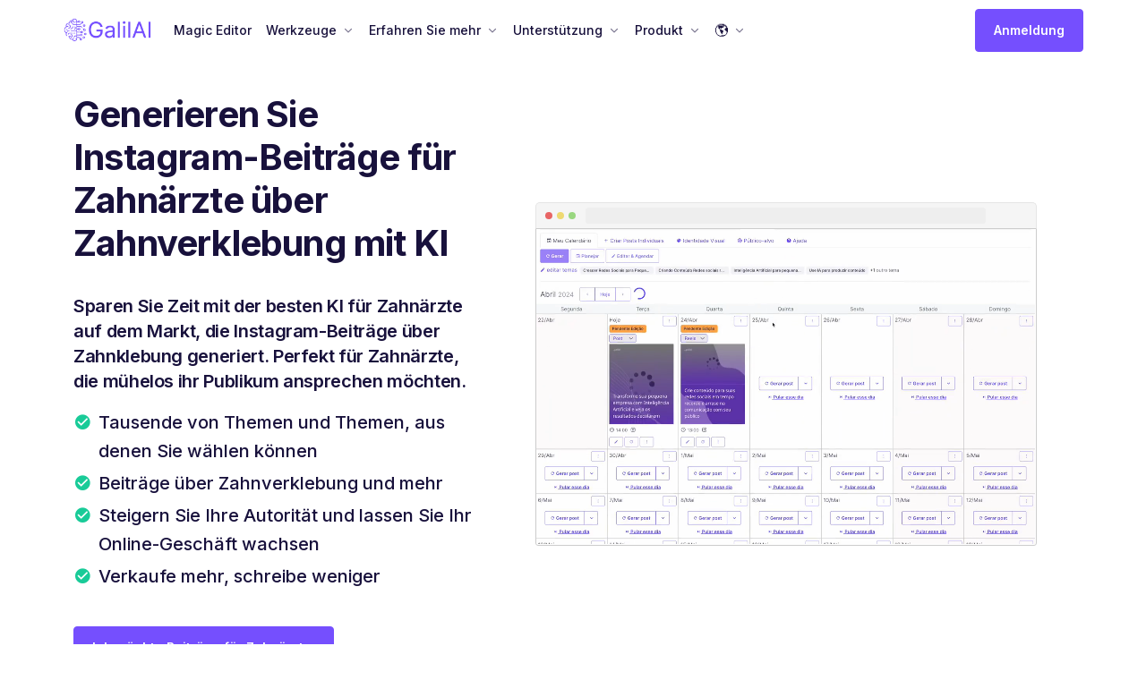

--- FILE ---
content_type: text/html; charset=utf-8
request_url: https://galilai.de/beitrage-zahnarzte-dental-bonding-ai/
body_size: 28550
content:
<!DOCTYPE html>
<html lang="de">
<head>
  <title>Generieren Sie Instagram-Beiträge für Zahnärzte über Zahnverklebung mit KI. | GalilAI</title>
  <meta charset="utf-8">
  <meta name="viewport" content="width=device-width, initial-scale=1, maximum-scale=1, user-scalable=no">
  <meta name="description" content="Sparen Sie Zeit mit der besten KI für Zahnärzte auf dem Markt, die Instagram-Beiträge über Zahnklebung generiert. Perfekt für Zahnärzte, die mühelos ihr Publikum ansprechen möchten.">
  
  <link rel="stylesheet" href="/assets/css/theme.min.css">
  
  <meta property="og:site_name" content="GalilAI">
  <meta property="og:type" content="article">
  
  
  
  
  <meta property='og:site_name' content='GalilAI' />
  <meta property="og:title" content="Generieren Sie Instagram-Beiträge für Zahnärzte über Zahnverklebung mit KI. | GalilAI">
  <meta property="og:description" content="Sparen Sie Zeit mit der besten KI für Zahnärzte auf dem Markt, die Instagram-Beiträge über Zahnklebung generiert. Perfekt für Zahnärzte, die mühelos ihr Publikum ansprechen möchten.">
  
  
  

  
  <link rel="canonical" href="https://galilai.de/beitrage-zahnarzte-dental-bonding-ai/" /> 
  
  

  <!-- Favicons -->
  <link rel="apple-touch-icon" sizes="180x180" href="https://assets.galilai.com.br/assets/images/ico/apple-touch-icon.png">
  <link rel="icon" type="image/png" sizes="32x32" href="https://assets.galilai.com.br/assets/images/ico/favicon-32x32.png">
  <link rel="icon" type="image/png" sizes="16x16" href="https://assets.galilai.com.br/assets/images/ico/favicon-16x16.png">
  <link rel="manifest" href="https://assets.galilai.com.br/assets/images/ico/site.webmanifest">
  <link rel="mask-icon" href="https://assets.galilai.com.br/assets/images/ico/safari-pinned-tab.svg" color="#5bbad5">
  <meta name="msapplication-TileColor" content="#da532c">
  <meta name="theme-color" content="#ffffff">
  <style type="text/css">
    #gtx-trans {
      display: none!important;
    }
    /* Disable grammarly */
    grammarly-extension, grammarly-button, grammarly-popups {
        display: none !important;
    }
    .toc ol { counter-reset: item }
    .toc li { display: block }
    .toc li:before { content: counters(item, ".") " "; counter-increment: item }
    .toc {
      margin-bottom: 20px;
      background: #f3f3f3;
      padding: 20px;
      border-radius: 10px;
    }
    .blockquote {
      border-left: 5px solid #ccc;
      padding-left: 15px;
    }
    .img-full {
      width: 100%;
      height: auto;
    }
    .tns-item .card {
      margin: 5px;
    }
    .controls li.next {
      margin-right: 0px;
    }
    .tns-item .lead {
      font-size: 1rem;
    }
    .tns-visually-hidden {
      display: none;
    }
    .noui > nav,
    .noui > .footer {
      display: none;
    }
  </style>
  
  
  
	<link rel="alternate" hreflang="da" href="https://galilai.dk/posts-tandlaeger-dental-bonding-ai/"/>
	<link rel="alternate" hreflang="de" href="https://galilai.de/beitrage-zahnarzte-dental-bonding-ai/"/>
	<link rel="alternate" hreflang="en" href="https://galil.ai/posts-dentists-dental-bonding-ai/"/>
	<link rel="alternate" hreflang="nl" href="https://galilai.nl/post-tandartsen-dental-bonding-ai/"/>
	<link rel="alternate" hreflang="pl" href="https://galilai.pl/post-dentysci-dentysci-dentysci-ai/"/>
	<link rel="alternate" hreflang="sv" href="https://galilai.se/inlagg-tandlakare-dental-bonding-ai/"/>
  
  <script>
    function base64Encode(str) {
        try {
          const bytes = new TextEncoder().encode(str)
          let base64 = btoa(String.fromCharCode(...bytes))
          return base64
              .replace(/\+/g, '-')   // '+' => '-'
              .replace(/\//g, '_')   // '/' => '_'
              .replace(/=+$/, '')    // remove '=' padding
        } catch (e) {
          return btoa(str)
        }
    }
    function base64Decode(str) {
        try {
          str = str.replace(/-/g, '+').replace(/_/g, '/')
          while (str.length % 4) {
              str += '='
          }
          const binary = atob(str)
          const bytes = new Uint8Array([...binary].map(char => char.charCodeAt(0)))
          return new TextDecoder().decode(bytes)
        } catch (e) {
          return atob(str)
        }
    }
    window.dataLayer = window.dataLayer || [];
    function gtag(){dataLayer.push(arguments);}
    function identifyUserData() { console.log('Mock identify user data')}
    window._START = new Date().getTime()

    let css = [
      'https://cdnjs.cloudflare.com/ajax/libs/MaterialDesign-Webfont/7.4.47/css/materialdesignicons.min.css',
      'https://assets.galilai.com.br/assets/fonts/feather/feather.css',
      'https://assets.galilai.com.br/assets/libs/bootstrap-icons/font/bootstrap-icons.css',
      'https://cdnjs.cloudflare.com/ajax/libs/tiny-slider/2.9.4/tiny-slider.css',
      'https://unpkg.com/intro.js/minified/introjs.min.css',
    ]
    setTimeout(function() {
      // Load CSS
      css.forEach(function(href) {
        let link = document.createElement('link');
        link.rel = 'stylesheet';
        link.href = href;
        document.head.appendChild(link);
      });
    }, 10)
  </script>
</head>

<body class="bg-white">
  
  

    
      
      

	<nav class="navbar navbar-expand-lg navbar-transparent navbar-default shadow-none">
		
		<div class="container px-0">
			<a class="navbar-brand" href="https://galilai.de"><img style="width: 100px" src="/assets/images/brand/logo/logo.png" alt=""></a>

			<!-- Button -->
			<button class="navbar-toggler collapsed" type="button" data-bs-toggle="collapse"
				data-bs-target="#navbar-default" aria-controls="navbar-default" aria-expanded="false"
				aria-label="Toggle navigation">
				<span class="icon-bar top-bar mt-0"></span>
				<span class="icon-bar middle-bar"></span>
				<span class="icon-bar bottom-bar"></span>
			</button>
			<!-- Collapse -->
			<div class="collapse navbar-collapse" id="navbar-default">
				<ul class="navbar-nav">
					
						
						<li  class="nav-item ">
							<a class="nav-link" href="https://galilai.de/magic-editor">
								Magic Editor
							</a>
						</li>
						
					
						
						<li  class="nav-item dropdown ">
							<a class="nav-link dropdown-toggle" href="javascript:void(0)" id="navbarLanding" data-bs-toggle="dropdown"
								aria-haspopup="true" aria-expanded="false">
								Werkzeuge
							</a>
							<ul class="dropdown-menu" aria-labelledby="navbarLanding">
								<li>
									<h4 class="dropdown-header">Werkzeuge</h4>
								</li>
								
								<li>
									<a href="https://galilai.de/digitaler-anzeigentext" class="dropdown-item d-flex justify-content-between">
										Digitale Anzeigenkopie
									</a>
								</li>
								
								<li>
									<a href="https://galilai.de/social-media-tools" class="dropdown-item d-flex justify-content-between">
										Social-Media-Tools
									</a>
								</li>
								
								<li>
									<a href="https://galilai.de/blog-tools" class="dropdown-item d-flex justify-content-between">
										Blog-Tools
									</a>
								</li>
								
								<li>
									<a href="https://galilai.de/brainstorming-tools" class="dropdown-item d-flex justify-content-between">
										Brainstorming-Tools
									</a>
								</li>
								
							</ul>
						</li>
						
					
						
						<li  class="nav-item dropdown ">
							<a class="nav-link dropdown-toggle" href="javascript:void(0)" id="navbarLanding" data-bs-toggle="dropdown"
								aria-haspopup="true" aria-expanded="false">
								Erfahren Sie mehr
							</a>
							<ul class="dropdown-menu" aria-labelledby="navbarLanding">
								<li>
									<h4 class="dropdown-header">Erfahren Sie mehr</h4>
								</li>
								
								<li>
									<a href="https://galilai.de/partnerprogramm" class="dropdown-item d-flex justify-content-between">
										Partnerprogramm
									</a>
								</li>
								
								<li>
									<a href="https://galilai.de/blog" class="dropdown-item d-flex justify-content-between">
										Blog
									</a>
								</li>
								
								<li>
									<a href="https://galilai.de/hilfezentrum" class="dropdown-item d-flex justify-content-between">
										Hilfezentrum
									</a>
								</li>
								
								<li>
									<a href="https://galilai.de/beitrage-anwalte-ai-instagram" class="dropdown-item d-flex justify-content-between">
										Beiträge für Rechtsanwälte
									</a>
								</li>
								
								<li>
									<a href="https://galilai.de/beitrage-arzte-ai-instagram" class="dropdown-item d-flex justify-content-between">
										Beiträge für Ärzte
									</a>
								</li>
								
								<li>
									<a href="https://galilai.de/beitrage-buchhalter-ai-instagram" class="dropdown-item d-flex justify-content-between">
										Beiträge für Buchhalter
									</a>
								</li>
								
								<li>
									<a href="https://galilai.de/beitrage-psychologen-ai-instagram" class="dropdown-item d-flex justify-content-between">
										Beiträge für Psychologen
									</a>
								</li>
								
								<li>
									<a href="https://galilai.de/beitrage-personal-trainer-ai-instagram" class="dropdown-item d-flex justify-content-between">
										Beiträge für Personal Trainer
									</a>
								</li>
								
								<li>
									<a href="https://galilai.de/beitrage-zahnarzte-ai-instagram" class="dropdown-item d-flex justify-content-between">
										Beiträge für Zahnärzte
									</a>
								</li>
								
							</ul>
						</li>
						
					
						
						<li  class="nav-item dropdown ">
							<a class="nav-link dropdown-toggle" href="javascript:void(0)" id="navbarLanding" data-bs-toggle="dropdown"
								aria-haspopup="true" aria-expanded="false">
								Unterstützung
							</a>
							<ul class="dropdown-menu" aria-labelledby="navbarLanding">
								<li>
									<h4 class="dropdown-header">Unterstützung</h4>
								</li>
								
								<li>
									<a href="https://galilai.de/hilfezentrum" class="dropdown-item d-flex justify-content-between">
										Wissensbasis
									</a>
								</li>
								
								<li>
									<a href="https://galilai.de/kontakt" class="dropdown-item d-flex justify-content-between">
										Kontaktiere uns
									</a>
								</li>
								
								<li>
									<a href="https://galilai.de/stornierungsbedingungen" class="dropdown-item d-flex justify-content-between">
										Stornierungsbedingungen
									</a>
								</li>
								
								<li>
									<a href="https://galilai.de/terms" class="dropdown-item d-flex justify-content-between">
										Nutzungsbedingungen
									</a>
								</li>
								
							</ul>
						</li>
						
					
						
						<li  class="nav-item dropdown ">
							<a class="nav-link dropdown-toggle" href="javascript:void(0)" id="navbarLanding" data-bs-toggle="dropdown"
								aria-haspopup="true" aria-expanded="false">
								Produkt
							</a>
							<ul class="dropdown-menu" aria-labelledby="navbarLanding">
								<li>
									<h4 class="dropdown-header">Produkt</h4>
								</li>
								
								<li>
									<a href="https://galilai.de/pricing-magic-editor" class="dropdown-item d-flex justify-content-between">
										Pläne und Preise
									</a>
								</li>
								
								<li>
									<a href="https://galilai.de/releases" class="dropdown-item d-flex justify-content-between">
										Produktneuheiten
									</a>
								</li>
								
							</ul>
						</li>
						
					
						
						<li  id="account-menu"  class="nav-item d-none">
							<a class="nav-link" href="https://galilai.de/profile">
								Konto
							</a>
						</li>
						
					
					
					<li class="nav-item dropdown">
						<a class="nav-link dropdown-toggle" href="javascript:void(0)" id="navbarLanding" data-bs-toggle="dropdown"
							aria-haspopup="true" aria-expanded="false">
							🌎
						</a>
						<ul class="dropdown-menu" aria-labelledby="navbarLanding">
							<li>
								<h4 class="dropdown-header">
									Sprache
								</h4>
							</li>
							
							<li>
								<a href="https://galilai.dk/posts-tandlaeger-dental-bonding-ai/" class="dropdown-item d-flex justify-content-between">
									Dansk
								</a>
							</li>
							
							<li>
								<a href="https://galilai.de/beitrage-zahnarzte-dental-bonding-ai/" class="dropdown-item d-flex justify-content-between">
									Deutsch
								</a>
							</li>
							
							<li>
								<a href="https://galil.ai/posts-dentists-dental-bonding-ai/" class="dropdown-item d-flex justify-content-between">
									English
								</a>
							</li>
							
							<li>
								<a href="https://galilai.nl/post-tandartsen-dental-bonding-ai/" class="dropdown-item d-flex justify-content-between">
									Nederlands
								</a>
							</li>
							
							<li>
								<a href="https://galilai.pl/post-dentysci-dentysci-dentysci-ai/" class="dropdown-item d-flex justify-content-between">
									Polski
								</a>
							</li>
							
							<li>
								<a href="https://galilai.se/inlagg-tandlakare-dental-bonding-ai/" class="dropdown-item d-flex justify-content-between">
									Svenska
								</a>
							</li>
							
						</ul>
					</li>
					
				</ul>

				<div class="ms-auto mt-3 mt-lg-0">
					
					<a  id="login-button"  href="https://galilai.de/auth" class="btn btn-primary">Anmeldung</a>
					
				</div>
			</div>
		</div>
	</nav>
	
    
  
    
      
      
<div  class=" py-lg-14 py-10  position-relative bg-cover">
  <!-- Image -->
  <div class="container">
    <div class="row align-items-center  mb-6 ">
      <div class="col-12 col-lg-5  order-md-1 ">
        <!-- Heading -->
        <h1 class="display-4  mb-5 fw-bold">Generieren Sie Instagram-Beiträge für Zahnärzte über Zahnverklebung mit KI</h1>
        
        <h3 class="mb-3">
          Sparen Sie Zeit mit der besten KI für Zahnärzte auf dem Markt, die Instagram-Beiträge über Zahnklebung generiert. Perfekt für Zahnärzte, die mühelos ihr Publikum ansprechen möchten.
        </h3>
        
        <!-- list -->
        <ul class="list-unstyled fs-3 text-dark mb-6 fw-medium">
          
          <li class="mb-1 d-flex"><i class="mdi mdi-check-circle text-success me-2"></i>Tausende von Themen und Themen, aus denen Sie wählen können</li>
          
          <li class="mb-1 d-flex"><i class="mdi mdi-check-circle text-success me-2"></i>Beiträge über Zahnverklebung und mehr</li>
          
          <li class="mb-1 d-flex"><i class="mdi mdi-check-circle text-success me-2"></i>Steigern Sie Ihre Autorität und lassen Sie Ihr Online-Geschäft wachsen</li>
          
          <li class="mb-1 d-flex"><i class="mdi mdi-check-circle text-success me-2"></i>Verkaufe mehr, schreibe weniger</li>
          
        </ul>
        <!-- Buttons -->
        <div class="mb-8 mb-lg-0">
          
          <a href="https://galilai.de/magic-editor?utm_source=landings" class="btn btn-primary me-3 mb-2 mb-lg-0">
            Ich möchte Beiträge für Zahnärzte.
          </a>
          
        </div>
      </div>
      <div class="col-12 col-lg-7  order-md-2 ">
        <div class="mb-2 mb-md-0">
          
  
  <style type="text/css">
    .player {
      text-align: center;
      width: 100%;
      margin-bottom: 10px;
    }
    .player .video {
      width: 560px;
      height: 315px;
      border: 1px solid #ccc;
      border-radius: 0px 0px 3px 3px;
    }
    .browser-nav {
      width: 560px;
      margin: 0 auto;
      background-color: #f5f5f5;
      border-left: 1px solid #e5e5e5;
      border-top: 1px solid #e5e5e5;
      border-right: 1px solid #e5e5e5;
      border-radius: 5px 5px 0 0;
      margin-bottom: 0px;
      padding: 5px 0;
    }
    .browser-search {
      position: relative;
      background-color: #eee;
      border-radius: 3px;
      border: 1px solid #eee;
      width: 80%;
      height: 18px;
      margin: 0 auto;
    }
    .browser-close {
      float: left;
      background: #e86565;
      width: 8px;
      height: 8px;
      border-radius: 50%;
      margin-left: 10px;
      margin-top: 5px;
    }
    .browser-minimize {
      float: left;
      background: #eed972;
      width: 8px;
      height: 8px;
      border-radius: 50%;
      margin-left: 5px;
      margin-top: 5px;
    }
    .browser-maximize {
      float: left;
      background: #99d780;
      width: 8px;
      height: 8px;
      border-radius: 50%;
      margin-left: 5px;
      margin-top: 5px;
    }
    @media (max-width: 640px) {
      .player .video {
        width: 100%;
      }
      .browser-nav {
        width: 100%;
      }
      .browser-search {
        width: 60%;
      }
    }
  </style>
  <script type="text/javascript">
    function resizePlayer() {
      let player = document.getElementById('player');
      if (!player) {
        return;
      }
      if (!player.getElementsByClassName('video')) {
        return;
      }
      if (!player.getElementsByClassName('video')[0]) {
        return;
      }

      var iframe = player.getElementsByClassName('video')[0];
      var width = iframe.offsetWidth;
      if (width <= 0) {
        return;
      }
      // TODO - Hardcoded
      iframe.style.height = (width * (810/1280)) + 'px';
    }
    window.addEventListener('resize', function() {
      resizePlayer();
    });
    window.addEventListener('load', function() {
      resizePlayer();
    });
    setInterval(function() {
      resizePlayer();
    }, 100);
  </script>
  

  
  
  <div class="player" id="player">
  <!-- Generate fake navbar for browser, used for embedding video -->
  <div class="browser-nav">
      <div class="browser-close"></div>
      <div class="browser-minimize"></div>
      <div class="browser-maximize"></div>
      <div class="browser-search"></div>
  </div>
  
  
  <video class="video" autoplay loop muted playsinline data-src="/assets/images/home/editor-generate-ideas.mp4"></video>
  
  </div>
  

        </div>
      </div>
    </div>
    
  </div>
</div>

    
  
    
      
      
<div  class="hero3  pt-7 pb-2 ">
    <div class="container">
      <!-- Hero Section -->
      <div class="row">
        <div class="offset-xl-2 col-xl-8 col-lg-12 col-md-12">
          <div class="mb-4 mb-xl-0 text-center">

            <!-- Caption -->
            
            <h1 class="display-4 ls-sm mt-2 fw-bold">
              Viel Geld sparen
            </h1>
            
            
            <p class="mb-6 h2 text-muted px-md-8">
                Ein professionelles Zahnarztprofil auf Instagram muss nicht teuer sein 💸
            </p>
            
            
            

          </div>
        </div>
        
      </div>
    </div>
  </div>

    
  
    
      
      
<div class="container">
    <div class="col-8 mx-auto">
    <table class="table" style="table-layout: fixed; font-size: 16px">
        <thead>
            <tr>
                
            </tr>
        </thead>
        <tbody>
            
            <tr>
                
                <td class="text-center ">
                    Marketing Agentur
                </td>
                
                <td class="text-center ">
                    €2000
                </td>
                
            </tr>
            
            <tr>
                
                <td class="text-center ">
                    Designer
                </td>
                
                <td class="text-center ">
                    €1500
                </td>
                
            </tr>
            
            <tr>
                
                <td class="text-center table-primary ">
                    GalilAI Magic Editor
                </td>
                
                <td class="text-center table-primary ">
                    Nur €9,80
                </td>
                
            </tr>
            
        </tbody>
    </table>
</div>
</div>

    
  
    
      
      
<div  class="hero3  pt-7 pb-2 ">
    <div class="container">
      <!-- Hero Section -->
      <div class="row">
        <div class="offset-xl-2 col-xl-8 col-lg-12 col-md-12">
          <div class="mb-4 mb-xl-0 text-center">

            <!-- Caption -->
            
            <h1 class="display-4 ls-sm mt-2 fw-bold">
              Und sparen Sie Ihre kostbare Zeit
            </h1>
            
            
            <p class="mb-6 h2 text-muted px-md-8">
                Du musst keine Zeit damit verschwenden, Beiträge für Zahnärzte von Grund auf zu erstellen ⏳
            </p>
            
            
            

          </div>
        </div>
        
      </div>
    </div>
  </div>

    
  
    
      
      
<div class="container">
    <div class="col-8 mx-auto">
    <table class="table" style="table-layout: fixed; font-size: 16px">
        <thead>
            <tr>
                
            </tr>
        </thead>
        <tbody>
            
            <tr>
                
                <td class="text-center ">
                    Erstellen Sie Beiträge von Grund auf neu
                </td>
                
                <td class="text-center ">
                    Bis zu 3 Stunden
                </td>
                
            </tr>
            
            <tr>
                
                <td class="text-center table-primary ">
                    GalilAI Magic Editor
                </td>
                
                <td class="text-center table-primary ">
                    Weniger als 1 Minute
                </td>
                
            </tr>
            
        </tbody>
    </table>
</div>
</div>

    
  
    
      
      
<div  class="hero3  pt-md-14 pt-12 pb-15 ">
    <div class="container">
      <!-- Hero Section -->
      <div class="row">
        <div class="offset-xl-2 col-xl-8 col-lg-12 col-md-12">
          <div class="mb-4 mb-xl-0 text-center">

            <!-- Caption -->
            
            <h1 class="display-4 ls-sm mt-2 fw-bold">
              Einfach für jeden Zahnarzt zu verwenden
            </h1>
            
            
            <p class="mb-6 h2 text-muted px-md-8">
                Viel einfacher als Canva, Sie müssen kein Designer sein, um professionelle Beiträge für Zahnärzte zu erstellen.
            </p>
            
            
            
            <a  href="https://galilai.de/magic-editor?utm_source=landings" class="btn btn-primary">Erstellen Sie Beiträge für Zahnärzte mit KI</a>
            

          </div>
        </div>
        
      </div>
    </div>
  </div>

    
  
    
      
      
<div class="pb-8"  >
    <div class="container">
        <div class="row">
            
            
            
            <div class="col-xl-4 col-lg-4 col-md-6 col-12">
                <!-- Card -->
                <div class="card mb-4 shadow-lg">
                    
                    <!-- Card body -->
                    
                    <div class="card-body">
                        
                        
                        <h3><a href="" class="text-inherit">
                                Vollständig angepasst für Zahnärzte
                            </a>
                        </h3>
                        
                        
                        <p>Farben, Schriftarten, Bilder, alles ist individuell für Zahnärzte angepasst. Es ist viel einfacher als Canva, du musst nichts über Design wissen.</p>
                        
                        
                    </div>
                    
                </div>
            </div>
            
            <div class="col-xl-4 col-lg-4 col-md-6 col-12">
                <!-- Card -->
                <div class="card mb-4 shadow-lg">
                    
                    <!-- Card body -->
                    
                    <div class="card-body">
                        
                        
                        <h3><a href="" class="text-inherit">
                                Professionelle Untertitel für Zahnärzte
                            </a>
                        </h3>
                        
                        
                        <p>Neben fertigen Designs generiert unser KI auch Bildunterschriften für Zahnarztposts in Sekunden, bereit für Sie zur Überprüfung, Kopieren und Einfügen ✍️</p>
                        
                        
                    </div>
                    
                </div>
            </div>
            
            <div class="col-xl-4 col-lg-4 col-md-6 col-12">
                <!-- Card -->
                <div class="card mb-4 shadow-lg">
                    
                    <!-- Card body -->
                    
                    <div class="card-body">
                        
                        
                        <h3><a href="" class="text-inherit">
                                Deine visuelle Identität
                            </a>
                        </h3>
                        
                        
                        <p>Ihr Logo, Name und Farben werden automatisch zu allen Ihren Beiträgen hinzugefügt. Verschwenden Sie keine Zeit mehr damit, Canva-Vorlagen anzupassen, verwenden Sie unsere KI, um Beiträge für Zahnärzte in Sekunden über Zahnverbindungen und mehr zu erstellen.</p>
                        
                        
                    </div>
                    
                </div>
            </div>
            
            <!-- Show pagination previous, number and next -->
            
            
        </div>
    </div>
</div>

    
  
    
      
      
<div class="py-14 bg-dark">
    <div class="container">
      <div class="row">
        <div class="offset-lg-2 col-lg-8 col-md-12 col-12 text-center">
          
          
          <h2 class="display-3 mt-4 mb-3 text-white fw-bold">Du wirst nie wieder eine Marketingagentur, Designer oder Praktikanten brauchen</h2>
          
          <!-- para  -->
          
          <p class="lead text-white-50 px-lg- 8 mb-6">Mit unserem KI-System haben Sie einen effizienten und kreativen Instagram-Post-Ersteller für Zahnärzte. Es beseitigt die Notwendigkeit von Agenturen, Designern oder Praktikanten und spart Ihnen Zeit und zusätzliche Tools wie Canva und ChatGPT.</p>
          
          <!-- button  -->
          
          <a href="https://galilai.de/magic-editor?utm_source=landings" class="btn btn-primary">Ich möchte Beiträge für Zahnärzte.</a>
          
        </div>
      </div>
    </div>
  </div>

    
  
    
      
      
<div  class=" py-lg-4 py-3  position-relative bg-cover">
  <!-- Image -->
  <div class="container">
    <div class="row align-items-center  mb-3 ">
      <div class="col-12 col-lg-5  order-md-1 ">
        <!-- Heading -->
        <h1 class="display-2  mb-5 fw-bold">Die beste KI für Zahnärzte</h1>
        
        <h3 class="mb-3">
          Steigern Sie Ihre Autorität und wachsen Sie Ihr Geschäft online mit hochwertigen Social-Media-Inhalten.
        </h3>
        
        <!-- list -->
        <ul class="list-unstyled fs-3 text-dark mb-6 fw-medium">
          
          <li class="mb-1 d-flex"><i class="mdi mdi-check-circle text-success me-2"></i>Viel besser als ChatGPT</li>
          
          <li class="mb-1 d-flex"><i class="mdi mdi-check-circle text-success me-2"></i>Einfacher und schneller als Canva</li>
          
          <li class="mb-1 d-flex"><i class="mdi mdi-check-circle text-success me-2"></i>Verkaufe mehr, schreibe weniger</li>
          
          <li class="mb-1 d-flex"><i class="mdi mdi-check-circle text-success me-2"></i>Mehr Zeit für Ihre Kunden</li>
          
          <li class="mb-1 d-flex"><i class="mdi mdi-check-circle text-success me-2"></i>Veröffentlichen Sie interessante fertige Beiträge, die Ihre Follower ansprechen.</li>
          
          <li class="mb-1 d-flex"><i class="mdi mdi-check-circle text-success me-2"></i>Bauen Sie Ihre Autorität auf dem Markt auf und werden Sie als Referenz in Ihrem Bereich anerkannt.</li>
          
          <li class="mb-1 d-flex"><i class="mdi mdi-check-circle text-success me-2"></i>Seien Sie ein prominenter Zahnarzt und gewinnen Sie mehr Kunden</li>
          
        </ul>
        <!-- Buttons -->
        <div class="mb-8 mb-lg-0">
          
          <a href="https://galilai.de/magic-editor?utm_source=landings" class="btn btn-primary me-3 mb-2 mb-lg-0">
            Erstellen Sie jetzt Beiträge
          </a>
          
        </div>
      </div>
      <div class="col-12 col-lg-7  order-md-2 ">
        <div class="mb-2 mb-md-0">
          
  
  <style type="text/css">
    .player {
      text-align: center;
      width: 100%;
      margin-bottom: 10px;
    }
    .player .video {
      width: 560px;
      height: 315px;
      border: 1px solid #ccc;
      border-radius: 0px 0px 3px 3px;
    }
    .browser-nav {
      width: 560px;
      margin: 0 auto;
      background-color: #f5f5f5;
      border-left: 1px solid #e5e5e5;
      border-top: 1px solid #e5e5e5;
      border-right: 1px solid #e5e5e5;
      border-radius: 5px 5px 0 0;
      margin-bottom: 0px;
      padding: 5px 0;
    }
    .browser-search {
      position: relative;
      background-color: #eee;
      border-radius: 3px;
      border: 1px solid #eee;
      width: 80%;
      height: 18px;
      margin: 0 auto;
    }
    .browser-close {
      float: left;
      background: #e86565;
      width: 8px;
      height: 8px;
      border-radius: 50%;
      margin-left: 10px;
      margin-top: 5px;
    }
    .browser-minimize {
      float: left;
      background: #eed972;
      width: 8px;
      height: 8px;
      border-radius: 50%;
      margin-left: 5px;
      margin-top: 5px;
    }
    .browser-maximize {
      float: left;
      background: #99d780;
      width: 8px;
      height: 8px;
      border-radius: 50%;
      margin-left: 5px;
      margin-top: 5px;
    }
    @media (max-width: 640px) {
      .player .video {
        width: 100%;
      }
      .browser-nav {
        width: 100%;
      }
      .browser-search {
        width: 60%;
      }
    }
  </style>
  <script type="text/javascript">
    function resizePlayer() {
      let player = document.getElementById('player');
      if (!player) {
        return;
      }
      if (!player.getElementsByClassName('video')) {
        return;
      }
      if (!player.getElementsByClassName('video')[0]) {
        return;
      }

      var iframe = player.getElementsByClassName('video')[0];
      var width = iframe.offsetWidth;
      if (width <= 0) {
        return;
      }
      // TODO - Hardcoded
      iframe.style.height = (width * (810/1280)) + 'px';
    }
    window.addEventListener('resize', function() {
      resizePlayer();
    });
    window.addEventListener('load', function() {
      resizePlayer();
    });
    setInterval(function() {
      resizePlayer();
    }, 100);
  </script>
  

  
  
  <div class="player" id="player">
  <!-- Generate fake navbar for browser, used for embedding video -->
  <div class="browser-nav">
      <div class="browser-close"></div>
      <div class="browser-minimize"></div>
      <div class="browser-maximize"></div>
      <div class="browser-search"></div>
  </div>
  
  
  <video class="video" autoplay loop muted playsinline data-src="/assets/images/home/editor-generate-ideas.mp4"></video>
  
  </div>
  

        </div>
      </div>
    </div>
    
  </div>
</div>

    
  
    
      
      
<div class="py-lg-14 pt-8 py-10 bg-white">
    <!-- container -->
    <div class="container">
      <div class="row">
        <div class="offset-xl-1 col-xl-10 col-md-12 col-12">
          <div class="row text-center">
            <!-- col -->
            <div class="col-md-12 px-lg-10 mb-8 mt-6">
              
              <span class="text-uppercase text-primary fw-semi-bold ls-md">
                3 einfache Schritte
              </span>
              
              
              <h2 class="h1 fw-bold mt-3">
                Schritt für Schritt zu einem professionellen Profil für Zahnärzte
              </h2>
              
            </div>
          </div>
          <div class="row gy-6">
            <!-- col -->

            
            <div class="col-md-4 col-12">
              <div class=" text-center">
                <!-- icon -->

                <div class="icon-shape icon-lg border border-primary border-2 fs-3 rounded-circle mb-4  text-primary smooth-shadow-md">
                  1
                </div>
                <!-- heading -->

                <h3>
                  Geben Sie Ihr Instagram ein
                </h3>
                <!-- text -->

                <p class="mb-0 px-4">
                  Geben Sie Ihren Instagram-Profilnamen ein und klicken Sie auf &quot;Beiträge generieren&quot;
                </p>

              </div>
            </div>
            
            <div class="col-md-4 col-12">
              <div class=" text-center">
                <!-- icon -->

                <div class="icon-shape icon-lg border border-primary border-2 fs-3 rounded-circle mb-4  text-primary smooth-shadow-md">
                  2
                </div>
                <!-- heading -->

                <h3>
                  Beiträge in Sekunden
                </h3>
                <!-- text -->

                <p class="mb-0 px-4">
                  Unser KI wird Zahnarztposts für Sie in Sekunden generieren, über Zahnbindung und mehr. Vollständig angepasst für Zahnärzte.
                </p>

              </div>
            </div>
            
            <div class="col-md-4 col-12">
              <div class=" text-center">
                <!-- icon -->

                <div class="icon-shape icon-lg border border-primary border-2 fs-3 rounded-circle mb-4  text-primary smooth-shadow-md">
                  3
                </div>
                <!-- heading -->

                <h3>
                  Bearbeiten und Veröffentlichen
                </h3>
                <!-- text -->

                <p class="mb-0 px-4">
                  Bearbeiten Sie die Beiträge, die Sie möchten, und veröffentlichen Sie sie auf Instagram, LinkedIn, Facebook, Twitter, Pinterest und mehr.
                </p>

              </div>
            </div>
            

            
            <div class="col-12 mt-8 text-center">
              <a href="https://galilai.de/magic-editor?utm_source=landings" class="btn btn-primary ">
                Ich möchte ein professionelles Profil.
              </a>
            </div>
            
          </div>
        </div>
      </div>
    </div>
  </div>

    
  
    
      
      
<div  class="hero3  pt-7 pb-2 ">
    <div class="container">
      <!-- Hero Section -->
      <div class="row">
        <div class="offset-xl-2 col-xl-8 col-lg-12 col-md-12">
          <div class="mb-4 mb-xl-0 text-center">

            <!-- Caption -->
            
            <h1 class="display-4 ls-sm mt-2 fw-bold">
              Warum ist GalilAI die beste KI für Instagram??
            </h1>
            
            
            <p class="mb-6 h2 text-muted px-md-8">
                Das beste Werkzeug auf dem Markt, um Beiträge für Zahnärzte zu erstellen.
            </p>
            
            
            
            <a  href="https://galilai.de/magic-editor?utm_source=landings" class="btn btn-primary">Ich möchte Beiträge für Zahnärzte.</a>
            

          </div>
        </div>
        
      </div>
    </div>
  </div>

    
  
    
      
      
<div class="pb-8"  >
    <div class="container">
        <div class="row">
            
            
            
            <div class="col-xl-4 col-lg-4 col-md-6 col-12">
                <!-- Card -->
                <div class="card mb-4 shadow-lg">
                    
                    <!-- Card body -->
                    
                    <div class="card-body">
                        
                        
                        <h3><a href="" class="text-inherit">
                                Besser als ChatGPT
                            </a>
                        </h3>
                        
                        
                        <p>ChatGPT ist gut für viele Dinge, aber es ist nicht spezialisiert auf Zahnarztposts. Unser KI ist spezialisiert auf Beiträge für Zahnärzte und generiert in Sekunden fertige Beiträge für Sie über Zahnverklebung und mehr.</p>
                        
                        
                    </div>
                    
                </div>
            </div>
            
            <div class="col-xl-4 col-lg-4 col-md-6 col-12">
                <!-- Card -->
                <div class="card mb-4 shadow-lg">
                    
                    <!-- Card body -->
                    
                    <div class="card-body">
                        
                        
                        <h3><a href="" class="text-inherit">
                                Einfacher als Canva
                            </a>
                        </h3>
                        
                        
                        <p>Canva ermöglicht es Ihnen, Beiträge von Grund auf zu erstellen, aber Sie müssen ein Designer sein, um professionelle Beiträge zu erstellen. Unser KI generiert professionelle Designs für Sie in Sekunden, ohne dass technisches Wissen erforderlich ist.</p>
                        
                        
                    </div>
                    
                </div>
            </div>
            
            <div class="col-xl-4 col-lg-4 col-md-6 col-12">
                <!-- Card -->
                <div class="card mb-4 shadow-lg">
                    
                    <!-- Card body -->
                    
                    <div class="card-body">
                        
                        
                        <h3><a href="" class="text-inherit">
                                Vollständig angepasst für Zahnärzte
                            </a>
                        </h3>
                        
                        
                        <p>Farben, Schriftarten, Bilder, Untertitel, Hashtags, alles ist maßgeschneidert für Zahnärzte. Und unsere KI generiert Beiträge für Zahnärzte in Sekunden über Zahnklebstoff und mehr.</p>
                        
                        
                    </div>
                    
                </div>
            </div>
            
            <!-- Show pagination previous, number and next -->
            
            
        </div>
    </div>
</div>

    
  
    
      
      
<div  class="hero3  pt-7 pb-2 ">
    <div class="container">
      <!-- Hero Section -->
      <div class="row">
        <div class="offset-xl-2 col-xl-8 col-lg-12 col-md-12">
          <div class="mb-4 mb-xl-0 text-center">

            <!-- Caption -->
            
            <h1 class="display-4 ls-sm mt-2 fw-bold">
              Bildunterschriften bereit für Zahnärzte
            </h1>
            
            
            <p class="mb-6 h2 text-muted px-md-8">
                Unser KI generiert Bildunterschriften für Zahnärzte-Beiträge in Sekunden, bereit für Sie zur Überprüfung, Kopieren und Einfügen ✍️
            </p>
            
            
            
            <a  href="https://galilai.de/magic-editor?utm_source=landings" class="btn btn-primary">Ich möchte Beiträge für Zahnärzte.</a>
            

          </div>
        </div>
        
      </div>
    </div>
  </div>

    
  
    
      
      
<div class="py-8 py-lg-14">
    <div class="container">
      <div class="row mb-8 justify-content-center">
        <div class="col-lg-6 col-md-12 col-12 text-center">
          <!-- caption -->
          
          <span class="text-primary mb-3 d-block text-uppercase fw-semi-bold ls-xl">
            Brauchen Sie Hilfe?
          </span>
          
          
          <h2 class="mb-2 display-4 fw-bold ">
            Häufige Fragen
          </h2>
          
          
          <p class="lead">
            Weiß immer noch nicht, wie man GalilAI benutzt? Schauen Sie sich unsere häufig gestellten Fragen an.
          </p>
          
        </div>
      </div>
      <!-- row -->
      <div class="row justify-content-center ">
        <div class="col-lg-6 col-md-8 col-12">
          <div class="accordion accordion-flush" id="faqAccordion">
            
            <div class="border-bottom py-3" id="heading1">
              <h3 class="mb-0 fw-bold">
                <a href="#" class="d-flex align-items-center text-inherit text-decoration-none active" data-bs-toggle="collapse" data-bs-target="#faqCollapse1" aria-expanded="true" aria-controls="faqCollapse1">
                  <span class="me-auto">
                    Was ist der Hauptunterschied zwischen GalilAI und ChatGPT bei der Erstellung von Zahnarzt-Instagram-Beiträgen?
                  </span>
                  <span class="collapse-toggle ms-4">
                    <i class="fe fe-plus text-primary"></i>
                  </span>
                </a>
              </h3>
            </div>
            <div id="faqCollapse1" class="collapse show" aria-labelledby="heading1" data-bs-parent="#faqAccordion">
              <div class="py-3 fs-4">
                Der große Unterschied besteht darin, dass GalilAI speziell für die Erstellung von individuellen Beiträgen für die sozialen Netzwerke von Zahnärzten entwickelt wurde, während ChatGPT eher ein allgemeines Sprachmodell ist.
              </div>
            </div>
            
            <div class="border-bottom py-3" id="heading2">
              <h3 class="mb-0 fw-bold">
                <a href="#" class="d-flex align-items-center text-inherit text-decoration-none active" data-bs-toggle="collapse" data-bs-target="#faqCollapse2" aria-expanded="true" aria-controls="faqCollapse2">
                  <span class="me-auto">
                    Cool! Aber was ist mit Canva? Was sind die Vorteile von GalilAI im Vergleich zu Canva?
                  </span>
                  <span class="collapse-toggle ms-4">
                    <i class="fe fe-plus text-primary"></i>
                  </span>
                </a>
              </h3>
            </div>
            <div id="faqCollapse2" class="collapse " aria-labelledby="heading2" data-bs-parent="#faqAccordion">
              <div class="py-3 fs-4">
                Ah, tolle Frage! GalilAI verwendet künstliche Intelligenz, um einzigartige, personalisierte Beiträge für Zahnärzte zu erstellen, während Canva ein allgemeineres Design-Tool ist, das Sie zwingt, Beiträge manuell zu erstellen.
              </div>
            </div>
            
            <div class="border-bottom py-3" id="heading3">
              <h3 class="mb-0 fw-bold">
                <a href="#" class="d-flex align-items-center text-inherit text-decoration-none active" data-bs-toggle="collapse" data-bs-target="#faqCollapse3" aria-expanded="true" aria-controls="faqCollapse3">
                  <span class="me-auto">
                    Canva verlangt von mir, meine Beiträge von Grund auf neu zu erstellen. Macht GalilAI das für mich?
                  </span>
                  <span class="collapse-toggle ms-4">
                    <i class="fe fe-plus text-primary"></i>
                  </span>
                </a>
              </h3>
            </div>
            <div id="faqCollapse3" class="collapse " aria-labelledby="heading3" data-bs-parent="#faqAccordion">
              <div class="py-3 fs-4">
                Ja! GalilAI ist ein echter kreativer Partner. Es generiert personalisierte Beiträge für Zahnärzte basierend auf Vorlieben und Markenidentität und spart Ihnen Zeit und Mühe.
              </div>
            </div>
            
            <div class="border-bottom py-3" id="heading4">
              <h3 class="mb-0 fw-bold">
                <a href="#" class="d-flex align-items-center text-inherit text-decoration-none active" data-bs-toggle="collapse" data-bs-target="#faqCollapse4" aria-expanded="true" aria-controls="faqCollapse4">
                  <span class="me-auto">
                    Auf Canva gehen mir manchmal die Ideen aus, um ein neues Design zu starten. Kann GalilAI mir dabei helfen?
                  </span>
                  <span class="collapse-toggle ms-4">
                    <i class="fe fe-plus text-primary"></i>
                  </span>
                </a>
              </h3>
            </div>
            <div id="faqCollapse4" class="collapse " aria-labelledby="heading4" data-bs-parent="#faqAccordion">
              <div class="py-3 fs-4">
                Auf jeden Fall! GalilAI hat einen Kopf voller kreativer Ideen. Es bietet Vorschläge und Startervorlagen, um Sie zu inspirieren und Ihre Zahnarzt-Kreationen anzukurbeln.
              </div>
            </div>
            
            <div class="border-bottom py-3" id="heading5">
              <h3 class="mb-0 fw-bold">
                <a href="#" class="d-flex align-items-center text-inherit text-decoration-none active" data-bs-toggle="collapse" data-bs-target="#faqCollapse5" aria-expanded="true" aria-controls="faqCollapse5">
                  <span class="me-auto">
                    Die Verwendung von Canva kann zeitaufwändig sein, besonders wenn ich knappe Fristen habe. Ist GalilAI in dieser Hinsicht schneller?
                  </span>
                  <span class="collapse-toggle ms-4">
                    <i class="fe fe-plus text-primary"></i>
                  </span>
                </a>
              </h3>
            </div>
            <div id="faqCollapse5" class="collapse " aria-labelledby="heading5" data-bs-parent="#faqAccordion">
              <div class="py-3 fs-4">
                Kein Zweifel! GalilAI ist schnell und effizient. Mit nur wenigen Klicks haben Sie qualitativ hochwertige Beiträge bereit, um sie sofort in den sozialen Medien der Zahnärzte zu teilen.
              </div>
            </div>
            
            <div class="border-bottom py-3" id="heading6">
              <h3 class="mb-0 fw-bold">
                <a href="#" class="d-flex align-items-center text-inherit text-decoration-none active" data-bs-toggle="collapse" data-bs-target="#faqCollapse6" aria-expanded="true" aria-controls="faqCollapse6">
                  <span class="me-auto">
                    Auf Canva muss ich alle Designentscheidungen selbst treffen. Wie geht GalilAI damit um?
                  </span>
                  <span class="collapse-toggle ms-4">
                    <i class="fe fe-plus text-primary"></i>
                  </span>
                </a>
              </h3>
            </div>
            <div id="faqCollapse6" class="collapse " aria-labelledby="heading6" data-bs-parent="#faqAccordion">
              <div class="py-3 fs-4">
                GalilAI ist wie ein persönlicher Design-Assistent! Er trifft intelligente Entscheidungen im Einklang mit dem Stil der Zahnärzte. Auf diese Weise erhalten Sie professionelle Ergebnisse, ohne sich um komplizierte Details kümmern zu müssen.
              </div>
            </div>
            
            <div class="border-bottom py-3" id="heading7">
              <h3 class="mb-0 fw-bold">
                <a href="#" class="d-flex align-items-center text-inherit text-decoration-none active" data-bs-toggle="collapse" data-bs-target="#faqCollapse7" aria-expanded="true" aria-controls="faqCollapse7">
                  <span class="me-auto">
                    Was ist, wenn ich möchte, dass GalilAI Beiträge mit verschiedenen Stilen und Themen für Zahnärzte erstellt?
                  </span>
                  <span class="collapse-toggle ms-4">
                    <i class="fe fe-plus text-primary"></i>
                  </span>
                </a>
              </h3>
            </div>
            <div id="faqCollapse7" class="collapse " aria-labelledby="heading7" data-bs-parent="#faqAccordion">
              <div class="py-3 fs-4">
                Kein Problem! GalilAI ist vielseitig und flexibel. Es kann Beiträge für verschiedene Anlässe, Jahreszeiten oder sogar zur Verfolgung spezifischer Trends erstellen, einschließlich Zahnverklebung und mehr.
              </div>
            </div>
            
            <div class="border-bottom py-3" id="heading8">
              <h3 class="mb-0 fw-bold">
                <a href="#" class="d-flex align-items-center text-inherit text-decoration-none active" data-bs-toggle="collapse" data-bs-target="#faqCollapse8" aria-expanded="true" aria-controls="faqCollapse8">
                  <span class="me-auto">
                    Manchmal habe ich das Gefühl, dass meine Designs auf Canva ähnlich aussehen. Hilft GalilAI, diese Monotonie zu vermeiden?
                  </span>
                  <span class="collapse-toggle ms-4">
                    <i class="fe fe-plus text-primary"></i>
                  </span>
                </a>
              </h3>
            </div>
            <div id="faqCollapse8" class="collapse " aria-labelledby="heading8" data-bs-parent="#faqAccordion">
              <div class="py-3 fs-4">
                Auf jeden Fall! GalilAI bringt Abwechslung in den Inhalt der Zahnärzte. Es bietet eine Vielzahl von Stilen und Layouts, um sicherzustellen, dass jeder Beitrag einzigartig ist und die Aufmerksamkeit Ihrer Follower auf sich zieht.
              </div>
            </div>
            
            <div class="border-bottom py-3" id="heading9">
              <h3 class="mb-0 fw-bold">
                <a href="#" class="d-flex align-items-center text-inherit text-decoration-none active" data-bs-toggle="collapse" data-bs-target="#faqCollapse9" aria-expanded="true" aria-controls="faqCollapse9">
                  <span class="me-auto">
                    Wie sieht es mit der Anpassung der Farben und Schriftarten der Beiträge aus? Bietet GalilAI mir diese Freiheit?
                  </span>
                  <span class="collapse-toggle ms-4">
                    <i class="fe fe-plus text-primary"></i>
                  </span>
                </a>
              </h3>
            </div>
            <div id="faqCollapse9" class="collapse " aria-labelledby="heading9" data-bs-parent="#faqAccordion">
              <div class="py-3 fs-4">
                Natürlich! GalilAI ermöglicht es Ihnen, jedes Detail anzupassen, von Farben bis Schriftarten, damit Beiträge vollständig mit der visuellen Identität von Zahnärzten übereinstimmen.
              </div>
            </div>
            
            <div class="border-bottom py-3" id="heading10">
              <h3 class="mb-0 fw-bold">
                <a href="#" class="d-flex align-items-center text-inherit text-decoration-none active" data-bs-toggle="collapse" data-bs-target="#faqCollapse10" aria-expanded="true" aria-controls="faqCollapse10">
                  <span class="me-auto">
                    Ich habe verstanden. Aber ich bin kein professioneller Designer. Kann ich GalilAI trotzdem verwenden?
                  </span>
                  <span class="collapse-toggle ms-4">
                    <i class="fe fe-plus text-primary"></i>
                  </span>
                </a>
              </h3>
            </div>
            <div id="faqCollapse10" class="collapse " aria-labelledby="heading10" data-bs-parent="#faqAccordion">
              <div class="py-3 fs-4">
                Auf jeden Fall! GalilAI ist super benutzerfreundlich und wurde mit Menschen ohne Design-Erfahrung im Kopf erstellt. Es ist einfach zu bedienen, auch für diejenigen, die gerade erst anfangen.
              </div>
            </div>
            
            <div class="border-bottom py-3" id="heading11">
              <h3 class="mb-0 fw-bold">
                <a href="#" class="d-flex align-items-center text-inherit text-decoration-none active" data-bs-toggle="collapse" data-bs-target="#faqCollapse11" aria-expanded="true" aria-controls="faqCollapse11">
                  <span class="me-auto">
                    Und kann GalilAI wirklich das Wesen meines Zahnarztprofils erfassen?
                  </span>
                  <span class="collapse-toggle ms-4">
                    <i class="fe fe-plus text-primary"></i>
                  </span>
                </a>
              </h3>
            </div>
            <div id="faqCollapse11" class="collapse " aria-labelledby="heading11" data-bs-parent="#faqAccordion">
              <div class="py-3 fs-4">
                Ja, auf jeden Fall! GalilAI ist darauf trainiert, die Persönlichkeit und den Stil von Zahnärzten zu verstehen, was Ihnen hilft, Beiträge zu erstellen, die Ihre Marke wirklich repräsentieren.
              </div>
            </div>
            
            <div class="border-bottom py-3" id="heading12">
              <h3 class="mb-0 fw-bold">
                <a href="#" class="d-flex align-items-center text-inherit text-decoration-none active" data-bs-toggle="collapse" data-bs-target="#faqCollapse12" aria-expanded="true" aria-controls="faqCollapse12">
                  <span class="me-auto">
                    Da alles personalisiert ist, kann ich wählen, was GalilAI schreibt?
                  </span>
                  <span class="collapse-toggle ms-4">
                    <i class="fe fe-plus text-primary"></i>
                  </span>
                </a>
              </h3>
            </div>
            <div id="faqCollapse12" class="collapse " aria-labelledby="heading12" data-bs-parent="#faqAccordion">
              <div class="py-3 fs-4">
                Natürlich kannst du! GalilAI ist intelligent, aber du bist verantwortlich! Du kannst den generierten Inhalt anpassen und anpassen, um sicherzustellen, dass er mit der Vision der Zahnärzte übereinstimmt.
              </div>
            </div>
            
            <div class="border-bottom py-3" id="heading13">
              <h3 class="mb-0 fw-bold">
                <a href="#" class="d-flex align-items-center text-inherit text-decoration-none active" data-bs-toggle="collapse" data-bs-target="#faqCollapse13" aria-expanded="true" aria-controls="faqCollapse13">
                  <span class="me-auto">
                    Was ist, wenn ich Inhalte für andere soziale Netzwerke neben Instagram erstellen möchte?
                  </span>
                  <span class="collapse-toggle ms-4">
                    <i class="fe fe-plus text-primary"></i>
                  </span>
                </a>
              </h3>
            </div>
            <div id="faqCollapse13" class="collapse " aria-labelledby="heading13" data-bs-parent="#faqAccordion">
              <div class="py-3 fs-4">
                Kein Problem! GalilAI ist vielseitig einsetzbar und kann Beiträge für verschiedene soziale Netzwerke wie Facebook, Twitter, LinkedIn und mehr generieren. Diversifikation ist wichtig, oder?
              </div>
            </div>
            
            <div class="border-bottom py-3" id="heading14">
              <h3 class="mb-0 fw-bold">
                <a href="#" class="d-flex align-items-center text-inherit text-decoration-none active" data-bs-toggle="collapse" data-bs-target="#faqCollapse14" aria-expanded="true" aria-controls="faqCollapse14">
                  <span class="me-auto">
                    Cool, aber bietet GalilAI auch vorgefertigte Vorlagen an?
                  </span>
                  <span class="collapse-toggle ms-4">
                    <i class="fe fe-plus text-primary"></i>
                  </span>
                </a>
              </h3>
            </div>
            <div id="faqCollapse14" class="collapse " aria-labelledby="heading14" data-bs-parent="#faqAccordion">
              <div class="py-3 fs-4">
                Ja! GalilAI bietet eine Bibliothek voller Vorlagen und Ideen, um Ihnen den Einstieg zu erleichtern. Wählen Sie einfach eine aus und passen Sie sie an, um den Bedürfnissen von Zahnärzten gerecht zu werden.
              </div>
            </div>
            
            <div class="border-bottom py-3" id="heading15">
              <h3 class="mb-0 fw-bold">
                <a href="#" class="d-flex align-items-center text-inherit text-decoration-none active" data-bs-toggle="collapse" data-bs-target="#faqCollapse15" aria-expanded="true" aria-controls="faqCollapse15">
                  <span class="me-auto">
                    Was ist deiner Meinung nach der größte Vorteil, den GalilAI im Vergleich zu Canva bietet?
                  </span>
                  <span class="collapse-toggle ms-4">
                    <i class="fe fe-plus text-primary"></i>
                  </span>
                </a>
              </h3>
            </div>
            <div id="faqCollapse15" class="collapse " aria-labelledby="heading15" data-bs-parent="#faqAccordion">
              <div class="py-3 fs-4">
                Der größte Vorteil ist die Praktikabilität. Während Canva erfordert, dass Sie bei Null anfangen, ist GalilAI bereit, maßgeschneiderte Inhalte für Zahnärzte im Handumdrehen zu erstellen. Es ist eine große Hilfe für jeden Social-Media-Strategen!
              </div>
            </div>
            
            <div class="border-bottom py-3" id="heading16">
              <h3 class="mb-0 fw-bold">
                <a href="#" class="d-flex align-items-center text-inherit text-decoration-none active" data-bs-toggle="collapse" data-bs-target="#faqCollapse16" aria-expanded="true" aria-controls="faqCollapse16">
                  <span class="me-auto">
                    Wie schnell ist GalilAI beim Erstellen von Beiträgen?
                  </span>
                  <span class="collapse-toggle ms-4">
                    <i class="fe fe-plus text-primary"></i>
                  </span>
                </a>
              </h3>
            </div>
            <div id="faqCollapse16" class="collapse " aria-labelledby="heading16" data-bs-parent="#faqAccordion">
              <div class="py-3 fs-4">
                Sehr schnell! GalilAI ist ein KI-Sprinter. Es generiert Inhalte schnell, was Ihnen und Zahnärzten Zeit spart, sich auf andere wichtige Aktivitäten zu konzentrieren.
              </div>
            </div>
            
            <div class="border-bottom py-3" id="heading17">
              <h3 class="mb-0 fw-bold">
                <a href="#" class="d-flex align-items-center text-inherit text-decoration-none active" data-bs-toggle="collapse" data-bs-target="#faqCollapse17" aria-expanded="true" aria-controls="faqCollapse17">
                  <span class="me-auto">
                    Was ist, wenn ich Hilfe brauche? Unterstützt GalilAI dies?
                  </span>
                  <span class="collapse-toggle ms-4">
                    <i class="fe fe-plus text-primary"></i>
                  </span>
                </a>
              </h3>
            </div>
            <div id="faqCollapse17" class="collapse " aria-labelledby="heading17" data-bs-parent="#faqAccordion">
              <div class="py-3 fs-4">
                Auf jeden Fall! Das GalilAI-Team steht Ihnen immer zur Verfügung, um bei Fragen oder Problemen zu helfen. Sie sind da, um Sie und Zahnärzte während der Reise zu unterstützen.
              </div>
            </div>
            
            <div class="border-bottom py-3" id="heading18">
              <h3 class="mb-0 fw-bold">
                <a href="#" class="d-flex align-items-center text-inherit text-decoration-none active" data-bs-toggle="collapse" data-bs-target="#faqCollapse18" aria-expanded="true" aria-controls="faqCollapse18">
                  <span class="me-auto">
                    Warum ist GalilAI besser geeignet für die Erstellung von individuellen Beiträgen für Zahnärzte als ChatGPT?
                  </span>
                  <span class="collapse-toggle ms-4">
                    <i class="fe fe-plus text-primary"></i>
                  </span>
                </a>
              </h3>
            </div>
            <div id="faqCollapse18" class="collapse " aria-labelledby="heading18" data-bs-parent="#faqAccordion">
              <div class="py-3 fs-4">
                GalilAI wurde speziell entwickelt, um den Bedarf von Zahnärzten an der Erstellung von Inhalten für soziale Medien zu decken. Es versteht Ihre Markenidentität, Ihren Stil und Ihre Ziele, was es persönlicher macht als ChatGPT, das eine allgemeinere Sprach-KI ist.
              </div>
            </div>
            
            <div class="border-bottom py-3" id="heading19">
              <h3 class="mb-0 fw-bold">
                <a href="#" class="d-flex align-items-center text-inherit text-decoration-none active" data-bs-toggle="collapse" data-bs-target="#faqCollapse19" aria-expanded="true" aria-controls="faqCollapse19">
                  <span class="me-auto">
                    Ok, ich verstehe, dass GalilAI personalisiert ist, aber wie übersetzt sich das in konkrete Vorteile für Zahnärzte?
                  </span>
                  <span class="collapse-toggle ms-4">
                    <i class="fe fe-plus text-primary"></i>
                  </span>
                </a>
              </h3>
            </div>
            <div id="faqCollapse19" class="collapse " aria-labelledby="heading19" data-bs-parent="#faqAccordion">
              <div class="py-3 fs-4">
                Stellen Sie sich GalilAI als kreativen Assistenten vor, der Zahnärzten gewidmet ist. Mit Markenbewusstsein generiert er Beiträge, die auf die Zielgruppe der Zahnärzte abzielen, um das Engagement und die Verbindung mit den Followern zu steigern.
              </div>
            </div>
            
            <div class="border-bottom py-3" id="heading20">
              <h3 class="mb-0 fw-bold">
                <a href="#" class="d-flex align-items-center text-inherit text-decoration-none active" data-bs-toggle="collapse" data-bs-target="#faqCollapse20" aria-expanded="true" aria-controls="faqCollapse20">
                  <span class="me-auto">
                    Aber ChatGPT kann auch Text generieren, oder? Warum würde es nicht ausreichen, Zahnarztposts zu erstellen?
                  </span>
                  <span class="collapse-toggle ms-4">
                    <i class="fe fe-plus text-primary"></i>
                  </span>
                </a>
              </h3>
            </div>
            <div id="faqCollapse20" class="collapse " aria-labelledby="heading20" data-bs-parent="#faqAccordion">
              <div class="py-3 fs-4">
                Es ist wahr, ChatGPT kann Texte generieren, aber es hat nicht das gleiche Spezialisierungsniveau wie GalilAI im Vergleich zu Zahnärzten. KI erstellt im Allgemeinen allgemeinere Texte, während GalilAI hochgradig personalisierte Inhalte für jede spezifische Marke produziert.
              </div>
            </div>
            
            <div class="border-bottom py-3" id="heading21">
              <h3 class="mb-0 fw-bold">
                <a href="#" class="d-flex align-items-center text-inherit text-decoration-none active" data-bs-toggle="collapse" data-bs-target="#faqCollapse21" aria-expanded="true" aria-controls="faqCollapse21">
                  <span class="me-auto">
                    Also ist GalilAI wie ein Autor, der sich auf die sozialen Medien von Zahnärzten spezialisiert hat?
                  </span>
                  <span class="collapse-toggle ms-4">
                    <i class="fe fe-plus text-primary"></i>
                  </span>
                </a>
              </h3>
            </div>
            <div id="faqCollapse21" class="collapse " aria-labelledby="heading21" data-bs-parent="#faqAccordion">
              <div class="py-3 fs-4">
                Genau! GalilAI ist wie ein super-schlauer Social-Media-Autor, der die Eigenheiten, den Ton und die Werte von Zahnärzten kennt. Das führt zu authentischen und ansprechenden Beiträgen.
              </div>
            </div>
            
            <div class="border-bottom py-3" id="heading22">
              <h3 class="mb-0 fw-bold">
                <a href="#" class="d-flex align-items-center text-inherit text-decoration-none active" data-bs-toggle="collapse" data-bs-target="#faqCollapse22" aria-expanded="true" aria-controls="faqCollapse22">
                  <span class="me-auto">
                    Und was passiert, wenn Zahnärzte verschiedene Beitragstile erkunden möchten? Kann GalilAI sich anpassen?
                  </span>
                  <span class="collapse-toggle ms-4">
                    <i class="fe fe-plus text-primary"></i>
                  </span>
                </a>
              </h3>
            </div>
            <div id="faqCollapse22" class="collapse " aria-labelledby="heading22" data-bs-parent="#faqAccordion">
              <div class="py-3 fs-4">
                Auf jeden Fall! GalilAI ist flexibel und kann sich verschiedenen Post-Stilen anpassen. Wenn Zahnärzte einen entspannteren, ernsteren oder sogar humorvolleren Ansatz ausprobieren möchten, wird GalilAI da sein, um den passenden Inhalt zu erstellen.
              </div>
            </div>
            
            <div class="border-bottom py-3" id="heading23">
              <h3 class="mb-0 fw-bold">
                <a href="#" class="d-flex align-items-center text-inherit text-decoration-none active" data-bs-toggle="collapse" data-bs-target="#faqCollapse23" aria-expanded="true" aria-controls="faqCollapse23">
                  <span class="me-auto">
                    Mit GalilAI müssen Zahnärzte viele Anweisungen geben oder kann es Bedürfnisse automatisch verstehen?
                  </span>
                  <span class="collapse-toggle ms-4">
                    <i class="fe fe-plus text-primary"></i>
                  </span>
                </a>
              </h3>
            </div>
            <div id="faqCollapse23" class="collapse " aria-labelledby="heading23" data-bs-parent="#faqAccordion">
              <div class="py-3 fs-4">
                GalilAI kann lernen und sich anpassen, basierend auf den bereitgestellten Anleitungen, aber je mehr Informationen Zahnärzte über ihre Marke und ihr Publikum teilen, desto besser wird das Tool bei der Erstellung personalisierter Beiträge abschneiden.
              </div>
            </div>
            
            <div class="border-bottom py-3" id="heading24">
              <h3 class="mb-0 fw-bold">
                <a href="#" class="d-flex align-items-center text-inherit text-decoration-none active" data-bs-toggle="collapse" data-bs-target="#faqCollapse24" aria-expanded="true" aria-controls="faqCollapse24">
                  <span class="me-auto">
                    Kurz gesagt, warum ist GalilAI die bessere Wahl für Zahnärzte im Vergleich zu ChatGPT?
                  </span>
                  <span class="collapse-toggle ms-4">
                    <i class="fe fe-plus text-primary"></i>
                  </span>
                </a>
              </h3>
            </div>
            <div id="faqCollapse24" class="collapse " aria-labelledby="heading24" data-bs-parent="#faqAccordion">
              <div class="py-3 fs-4">
                GalilAI ist eine ideale Wahl, weil es ist wie einen hochspezialisierten Social-Media-Assistenten zu haben, der sich ausschließlich auf die Bedürfnisse und Persönlichkeit von Zahnärzten konzentriert. Er erstellt authentische, ansprechende und perfekt auf Marken abgestimmte Beiträge, die ihren Social-Media-Erfolg vorantreiben!
              </div>
            </div>
            
            <div class="border-bottom py-3" id="heading25">
              <h3 class="mb-0 fw-bold">
                <a href="#" class="d-flex align-items-center text-inherit text-decoration-none active" data-bs-toggle="collapse" data-bs-target="#faqCollapse25" aria-expanded="true" aria-controls="faqCollapse25">
                  <span class="me-auto">
                    Nun, es sieht so aus, als ob GalilAI erstaunlich ist! Aber ich frage mich immer noch: Warum GalilAI gegenüber ChatGPT oder Canva wählen?
                  </span>
                  <span class="collapse-toggle ms-4">
                    <i class="fe fe-plus text-primary"></i>
                  </span>
                </a>
              </h3>
            </div>
            <div id="faqCollapse25" class="collapse " aria-labelledby="heading25" data-bs-parent="#faqAccordion">
              <div class="py-3 fs-4">
                GalilAI ist ein Meister in der Kunst, personalisierte Inhalte für die sozialen Medien von Zahnärzten zu erstellen. Während ChatGPT besser für allgemeine Interaktionen geeignet ist und Canva großartig für statische Designs ist, zeichnet sich GalilAI durch Beiträge aus, die kreativ, einzigartig und perfekt auf die Identität der Zahnärzte abgestimmt sind. Es ist das Tüpfelchen auf dem Marketingkuchen!
              </div>
            </div>
            
          </div>
          
        </div>
      </div>
    </div>
  </div>

    
  
    
      
      
<div  class="hero3  pt-7 pb-2 ">
    <div class="container">
      <!-- Hero Section -->
      <div class="row">
        <div class="offset-xl-2 col-xl-8 col-lg-12 col-md-12">
          <div class="mb-4 mb-xl-0 text-center">

            <!-- Caption -->
            
            <h1 class="display-4 ls-sm mt-2 fw-bold">
              Unbegrenzte Beitragsideen über Zahnverklebung für Zahnärzte
            </h1>
            
            
            <p class="mb-6 h2 text-muted px-md-8">
                Unendliche Beiträge, die unsere künstliche Intelligenz für Sie über Zahnverklebung generieren kann!
            </p>
            
            
            
            <a  href="https://galilai.de/magic-editor?utm_source=landings" class="btn btn-primary">Ich möchte Beiträge für Zahnärzte.</a>
            

          </div>
        </div>
        
      </div>
    </div>
  </div>

    
  
    
      
      


    
  
    
      
      
<div class="pt-lg-10 pt-5 footer bg-white">
    <div class="container">
      <div class="row">
        <div class="col-lg-4 col-md-6 col-12">
              <!-- about company -->
          <div class="mb-4">
            
            <img style="width: 100px" src="/assets/images/brand/logo/logo.png" alt="logo" class="mb-2" />
            
            <div class="mt-4">
              
              <p>Unsere KI erstellt, gestaltet und veröffentlicht in Sekundenschnelle Social-Media-Beiträge für einen ganzen Monat</p>
              
              
              <!-- social media -->
              <div class="fs-4 mt-4">
                
                  <a href="https://www.facebook.com/people/Galilai/100086151828118/" class="mdi mdi-facebook fs-4 text-muted me-2"></a>
                
                  <a href="https://www.instagram.com/_galilai/" class="mdi mdi-instagram fs-4 text-muted me-2"></a>
                
                  <a href="https://www.linkedin.com/company/galilai-assistant/" class="mdi mdi-linkedin fs-4 text-muted me-2"></a>
                
              </div>
              
            </div>
          </div>
        </div>
        
        <div class="offset-lg-1 col-lg-2 col-md-3 col-6">
          <div class="mb-4">
                <!-- list -->
            <h3 class="fw-bold mb-3">Erfahren Sie mehr</h3>
            <ul class="list-unstyled nav nav-footer flex-column nav-x-0">
              
              <li><a href="https://galilai.de/partnerprogramm" class="nav-link">Partnerprogramm</a></li>
              
              <li><a href="https://galilai.de/blog" class="nav-link">Blog</a></li>
              
              <li><a href="https://galilai.de/hilfezentrum" class="nav-link">Hilfezentrum</a></li>
              
              <li><a href="https://galilai.de/releases" class="nav-link">Produktneuheiten</a></li>
              
            </ul>
          </div>
        </div>
        
        <div class=" col-lg-2 col-md-3 col-6">
          <div class="mb-4">
                <!-- list -->
            <h3 class="fw-bold mb-3">Unterstützung</h3>
            <ul class="list-unstyled nav nav-footer flex-column nav-x-0">
              
              <li><a href="https://galilai.de/hilfezentrum" class="nav-link">Wissensbasis</a></li>
              
              <li><a href="https://galilai.de/kontakt" class="nav-link">Kontaktiere uns</a></li>
              
              <li><a href="https://galilai.de/stornierungsbedingungen" class="nav-link">Stornierungsbedingungen</a></li>
              
              <li><a href="https://galilai.de/privacy" class="nav-link">Datenschutz-Bestimmungen</a></li>
              
            </ul>
          </div>
        </div>
        
        
        <div class="col-lg-3 col-md-12">
              <!-- contact info -->
          <div class="mb-4">
            <h3 class="fw-bold mb-3">In Kontakt kommen</h3>
            
            <p class="mb-1">Email: <a href="mailto:hello@galilai.com.br">hello@galilai.com.br</a></p>
            
            
            
            <p>Avenida Professor Osmar Cunha, 416, Sala 1108, Florianópolis, SC, Brazil, 88040600</p>
            
            
            <p><span class="text-muted">GalilAI Inteligência Artificial LTDA 14756788000175</span></p>
            
            

          </div>
        </div>
        
      </div>
      <div class="row align-items-center g-0 border-top py-2 mt-6">
        <!-- Desc -->
        
        <div class="col-lg-4 col-md-5 col-12">
            <span>© 2026 GalilAI</span>
        </div>
        

        
    </div>
    </div>
  </div>

    
  
    
      
<script src="https://cdnjs.cloudflare.com/ajax/libs/bootstrap/5.1.3/js/bootstrap.min.js" integrity="sha512-OvBgP9A2JBgiRad/mM36mkzXSXaJE9BEIENnVEmeZdITvwT09xnxLtT4twkCa8m/loMbPHsvPl0T8lRGVBwjlQ==" crossorigin="anonymous" referrerpolicy="no-referrer"></script>



<!-- Google Tag Manager -->
<script>(function(w,d,s,l,i){w[l]=w[l]||[];w[l].push({'gtm.start':
new Date().getTime(),event:'gtm.js'});var f=d.getElementsByTagName(s)[0],
j=d.createElement(s),dl=l!='dataLayer'?'&l='+l:'';j.async=true;j.src=
'https://www.googletagmanager.com/gtm.js?id='+i+dl;f.parentNode.insertBefore(j,f);
})(window,document,'script','dataLayer','GTM-NGPK54R');</script>
<!-- End Google Tag Manager -->

<!-- Google Tag Manager (noscript) -->
<noscript><iframe src="https://www.googletagmanager.com/ns.html?id=GTM-NGPK54R"
height="0" width="0" style="display:none;visibility:hidden"></iframe></noscript>
<!-- End Google Tag Manager (noscript) -->

<!-- Global site tag (gtag.js) - Google Analytics -->
<script async src="https://www.googletagmanager.com/gtag/js?id=G-SBPFVBYM1F"></script>
<script>
window.dataLayer = window.dataLayer || [];
function gtag(){dataLayer.push(arguments);}
gtag('js', new Date());
gtag('config', 'G-SBPFVBYM1F', {'allow_enhanced_conversions':true});
</script>
 <script>
  window.intercomSettings = {
    app_id: "ecb2jz88"
  };
</script>

<!-- Meta Pixel Code -->
<script>
  !function(f,b,e,v,n,t,s)
  {if(f.fbq)return;n=f.fbq=function(){n.callMethod?
  n.callMethod.apply(n,arguments):n.queue.push(arguments)};
  if(!f._fbq)f._fbq=n;n.push=n;n.loaded=!0;n.version='2.0';
  n.queue=[];t=b.createElement(e);t.async=!0;
  t.src=v;s=b.getElementsByTagName(e)[0];
  s.parentNode.insertBefore(t,s)}(window, document,'script',
  'https://connect.facebook.net/en_US/fbevents.js');
  fbq('init', '1858394158021656');
  fbq('track', 'PageView');
  </script>
  <noscript><img height="1" width="1" style="display:none"
  src="https://www.facebook.com/tr?id=1858394158021656&ev=PageView&noscript=1"
  /></noscript>
  <!-- End Meta Pixel Code -->



<!-- Add mixpanel -->
<script type="text/javascript">
  (function(f,b){if(!b.__SV){var e,g,i,h;window.mixpanel=b;b._i=[];b.init=function(e,f,c){function g(a,d){var b=d.split(".");2==b.length&&(a=a[b[0]],d=b[1]);a[d]=function(){a.push([d].concat(Array.prototype.slice.call(arguments,0)))}}var a=b;"undefined"!==typeof c?a=b[c]=[]:c="mixpanel";a.people=a.people||[];a.toString=function(a){var d="mixpanel";"mixpanel"!==c&&(d+="."+c);a||(d+=" (stub)");return d};a.people.toString=function(){return a.toString(1)+".people (stub)"};i="disable time_event track track_pageview track_links track_forms track_with_groups add_group set_group remove_group register register_once alias unregister identify name_tag set_config reset opt_in_tracking opt_out_tracking has_opted_in_tracking has_opted_out_tracking clear_opt_in_out_tracking start_batch_senders people.set people.set_once people.unset people.increment people.append people.union people.track_charge people.clear_charges people.delete_user people.remove".split(" ");
  for(h=0;h<i.length;h++)g(a,i[h]);var j="set set_once union unset remove delete".split(" ");a.get_group=function(){function b(c){d[c]=function(){call2_args=arguments;call2=[c].concat(Array.prototype.slice.call(call2_args,0));a.push([e,call2])}}for(var d={},e=["get_group"].concat(Array.prototype.slice.call(arguments,0)),c=0;c<j.length;c++)b(j[c]);return d};b._i.push([e,f,c])};b.__SV=1.2;e=f.createElement("script");e.type="text/javascript";e.async=!0;e.src="undefined"!==typeof MIXPANEL_CUSTOM_LIB_URL?
  MIXPANEL_CUSTOM_LIB_URL:"file:"===f.location.protocol&&"//cdn.mxpnl.com/libs/mixpanel-2-latest.min.js".match(/^\/\//)?"https://cdn.mxpnl.com/libs/mixpanel-2-latest.min.js":"//cdn.mxpnl.com/libs/mixpanel-2-latest.min.js";g=f.getElementsByTagName("script")[0];g.parentNode.insertBefore(e,g)}})(document,window.mixpanel||[]);

  
  mixpanel.init('6d262eb4c8af525b07b2236ea44dd329', {debug: false});
  
</script>
<script type="text/javascript">
  
  const _env_ = 'PROD';
  

  function getCampaignInfo() {
    let data = {
      campaign: localStorage.getItem('galilai_campaign'),
      source: localStorage.getItem('galilai_source'),
      medium: localStorage.getItem('galilai_medium'),
    }
    // Check if any of the data is set
    if (data.campaign || data.source || data.medium) {
      return data
    }
    return null
  }

  function shouldTrack() {
    if (localStorage.getItem('galilai.ignore.tracking')) {
      return false
    }
    if (_env_ !== 'PROD' || window.origin.indexOf('localhost') !== -1) {
      return false
    }
    return true
  }

  const eventsGA = {
    'Editor Calendar View': 'calendar_view',
    'Editor Single View': 'single_post_view',
    'Editor Instagram Click': 'instagram_click',
    'Editor Instagram Valid': 'instagram_valid',
    'Editor Generate Ideas': 'generate_posts',
    'Editor Trial Show': 'trial_show',
    'Editor Plans Upgrade Show': 'plans_upgrade_show',
    'Editor Trial Expired Show': 'trial_expired_show',
    'Editor Signup': 'sign_up',
    'Editor Begin Checkout': 'begin_checkout',
    'Editor Trial Started' : 'trial_started',
    'Editor Subscription Started' : 'subscription_started',
    'Editor Generate Caption': 'generate_caption',
    'Editor Publish Schedule': 'schedule_post',
    'Editor Add Project Click': 'add_project_click',
    'Editor Download': 'download_post',
  }

  const eventsToConversions = {
    'Editor Instagram Valid': 'AW-975659227/Y9vDCIORxbgYENvBndED',
    'Editor Generate Ideas' : 'AW-975659227/JZCfCPSNxbgYENvBndED',
    'Editor Signup': 'AW-975659227/Q6D1CJrhu7gYENvBndED',
    'Editor Trial Started' : 'AW-975659227/-0Z8CIyewbkYENvBndED',
    'Editor Subscription Started' : 'AW-975659227/MW6rCIOWgNYYENvBndED',
    'Editor Trial Show': 'AW-975659227/VOduCJbju7gYENvBndED',
    'Editor Plans Upgrade Show': 'AW-975659227/og86CImWgNYYENvBndED',
  }

  const mixPanelIgnoreEvents = [
      'Visual Action',
      'Editor Media Show',
      'Tools View',
      'Tools Generated',
      'Editor Color Change',
      'Editor Main Tab',
      'Editor Config Tab',
      'Editor Category Select',
      'Editor Config Show',
      'Editor Config Hide',
      'Editor Pallete Click',
      'Editor Layout Select',
      'Editor Publish Tab',
      'Editor Toggle Tag',
      'Editor Persona Show',
      'Editor Persona Hide',
      'Editor Font Change',
      'Editor Colors Show',
      'Editor Colors Hide',
      'Editor Filter Posts',
      'Editor Create Scratch',
      'Popup Hide',
  ]

  function shouldSendGA(event) {
    if (eventsGA[event]) {
      return true
    }
    return false
  }

  function track(event, properties) {
    if (!shouldTrack()) {
      return
    }
    if (!properties) {
      properties = {}
    }

    // Send conversions
    if (typeof gtag === 'function' && eventsToConversions[event]) {
      try {
        gtag('event', 'conversion', {
          'send_to': eventsToConversions[event],
          // TODO - Add value
        });
      } catch (e) {
        console.log('[GA] Error tracking conversion', e, event, eventsToConversions[event])
      }
    }

    let instagram = localStorage.getItem('auth.user.instagram')
    let email = localStorage.getItem('auth.user.email')
    let area = localStorage.getItem('auth.user.area')

    let peopleAttrs = {}
    try {
      let billingProps = [
        'auth.user.billing.plan.id',
        'auth.user.billing.plan.period',
        'auth.user.billing.plan.quantity',
        'auth.user.billing.status',
      ]
      const mapProps = {
        'auth.user.billing.plan.id': 'plan_id',
        'auth.user.billing.plan.period': 'plan_period',
        'auth.user.billing.plan.quantity': 'plan_quantity',
        'auth.user.billing.status': 'billing_status',
      }
      billingProps.map((prop) => {
        try {
          let value = localStorage.getItem(prop)
          if (value) {
            properties[mapProps[prop]] = value
            peopleAttrs[mapProps[prop]] = value
          }
        } catch (e) {
          console.log('Error getting billing info', e)
        }
      })
    } catch (e) {
      console.log('Error getting billing info', e)
    }
    if (instagram) {
      properties['instagram'] = instagram
      peopleAttrs['instagram'] = instagram
    }
    if (email) {
      properties['email'] = email
      peopleAttrs['email'] = email
    }
    if (area) {
      properties['area'] = area
      peopleAttrs['area'] = area
    }
    try {
      let campaign = getCampaignInfo()
      if (campaign) {
        for (let key in campaign) {
          properties['utm_' + key] = campaign[key]
        }
      }
    } catch (e) {
      console.log('Error getting campaign info', e)
    }
    try {
      let keys = Object.keys(localStorage)
      keys.map((key) => {
        if (key.indexOf('galilai.experiment') === 0) {
          let value = localStorage.getItem(key)
          key = 'exp_' + key.replace('galilai.experiment.', '').replace(/-/g, '_')
          properties[key] = value
        }
      })
    } catch (e) {
      console.log('Error getting localstorage', e)
    }

    /******* Send events to multiple providers ****/
    // Send to GA
    if (typeof gtag === 'function' && shouldSendGA(event)) {
      let gtagProperties = JSON.parse(JSON.stringify(properties || {}))
      // Remove PII
      delete gtagProperties.email
      delete gtagProperties.instagram
      try {
        gtag('event', eventsGA[event], gtagProperties);
      } catch (e) {
        console.log('[GA] Error tracking', e, event, properties)
      }
    }

    // Send to MixPanel
    if (mixpanel && mixPanelIgnoreEvents.indexOf(event) === -1 && event?.startsWith('Cal ') != -1) {
      try {
        if (peopleAttrs && Object.keys(peopleAttrs).length) {
          mixpanel.people.set(peopleAttrs)
        }
      } catch (e) {
        console.log('Error setting people', e)
      }
      try {
        mixpanel.track(event, properties);
      } catch (e) {
        console.log('[MixPanel] Error tracking', e)
      }
    }
    if (window.Intercom && false) {
      window.Intercom('trackEvent', event, properties);
    }
    console.log('Track', event, properties)

    let authToken = localStorage.getItem('auth.token')
    if (!authToken) {
      return
    }

    let source = window.location.pathname
    if (window.location.pathname.indexOf('/editor-magico') !== -1 || window.location.pathname.indexOf('/magic-editor') !== -1) {
      source = 'editor'
    }
    properties['_source'] = source
    try {
      fetch('/api/info/' +event, {
        headers: {
          'Authorization': 'Bearer ' + authToken,
          'Content-Type': 'application/json',
        },
        method: 'POST',
        body: JSON.stringify(properties)
      }).catch((e) => {
        console.log('Error tracking', e)
      })
    } catch (e) {
      console.log('[App] Error tracking', e)
    }
  }
  function getUserInfo() {
    let authToken = localStorage.getItem('auth.token')
    if (!authToken) {
      return Promise.resolve(null)
    }
    return fetch(window.origin + '/api/config?info=e30=', {
        headers: {
            'Authorization': 'Bearer ' + authToken
        }
    }).then(response => response.json())
  }

  function checkUserInfoFromURL() {
    try {
      let info = new URLSearchParams(window.location.search).get('info')
      if (!info) {
          return
      }
      // Decode base64
      try {
          info = base64Decode(info)
      } catch (e) {
          console.log('Error decoding info', e)
          return
      }
      // Info is url encoded, parse it
      info = new URLSearchParams(info)
      // Get user info
      let instagram = info.get('instagram')
      let token = info.get('token')
      let email = info.get('email')
      if (instagram) {
          localStorage.setItem('auth.user.instagram', instagram)
      }
      if (email) {
          localStorage.setItem('auth.user.email', email)
      }
      if (token) {
          localStorage.setItem('auth.token', token)
      }
    } catch (e) {
      console.log('Error getting user info from URL', e)
    }
  }
  function sendInitialCampaignInfo() {
    checkUserInfoFromURL()
    if (!shouldTrack()) {
      return
    }
    // Check if there is any utm_ param on the url
    let urlParams = new URLSearchParams(window.location.search)
    let properties = {}
    properties.campaign = urlParams.get('utm_campaign')
    properties.source = urlParams.get('utm_source')
    properties.medium = urlParams.get('utm_medium')
    properties.term = urlParams.get('utm_term')
    properties.content = urlParams.get('utm_content')
    properties.fbclid = urlParams.get('fbclid')
    properties.gclid = urlParams.get('gclid')
    properties.referrer = document.referrer
    properties.language = navigator.language
    properties.userAgent = navigator.userAgent
    properties.url = window.location.href

    if (!properties.campaign && !properties.source && !properties.medium && !properties.term && !properties.content) {
      console.log('No campaign info to send')
      return
    }
    properties.instagram = localStorage.getItem('auth.user.instagram')
    properties.email = localStorage.getItem('auth.user.email')

    // Delete empty properties
    for (let key in properties) {
      if (!properties[key]) {
        delete properties[key]
      }
    }

    let authToken = localStorage.getItem('auth.token')
    try {
      fetch('/api/info/home', {
        headers: {
          'Authorization': 'Bearer ' + authToken,
          'Content-Type': 'application/json',
        },
        method: 'POST',
        body: JSON.stringify(properties)
      }).catch((e) => {
        console.log('Error tracking', e)
      })
    } catch (e) {
      console.log('[App] Error tracking', e)
    }
  }

  function logError(e, extras) {
    try {
      if (e && e.toString() && e.toString().indexOf('Failed to fetch') != -1) {
        return;
      }
      if (typeof Sentry != 'undefined') {
        // Check if e is Error object
        if (e instanceof Error) {
          if (extras) {
            Sentry.setExtras(extras);
          }
          Sentry.captureException(e);
        } else if (e && e.message) {
          let error = new Error(e.message);
          if (!extras) {
            extras = {}
          }
          // Add remaining properties of e to extras
          if (extras) {
            for (let key in e) {
              if (key != 'message') {
                extras[key] = e[key];
              }
            }
            Sentry.setExtras(extras);
          }
          Sentry.captureException(error);
        } else {
          if (!extras) {
            extras = {}
            extras.error = e;
          }
          if (extras) {
            Sentry.setExtras(extras);
          }
          Sentry.captureException(new Error('Undefined error'))
        }
      }
    } catch (error) {
      console.log('Error logging error', error);
    }
    console.log(e);
  }
  function identifyUser() {
    if (!shouldTrack()) {
      return
    }
    let hash = window.location.hash
    if (hash && hash.indexOf('#config') == -1) {
      try {
        let decoded = base64Decode(hash.substring(1))
        let userId = decoded
        if (userId) {
          mixpanel.identify(userId)
        }
        // Remove hash
        window.location.hash = ''
      } catch (e) {
        console.log('Error decoding hash', e)
      }
    }
  }
  async function identifyLoggedInUser() {
    if (!shouldTrack()) {
      return
    }
    let info = null
    try {
      info = await getUserInfo()
    } catch (e) {
      console.log('Error getting user info', e)
    }
    if (!info) {
      return
    }
    if (!info.user || !info.user.id) {
      return
    }
    console.log('Identifying user', info.user.id)
    mixpanel.identify(info.user.id)
  }

  function identifyUserWithId(userId) {
    if (!shouldTrack()) {
      return
    }
    if (!userId) {
      return
    }
    if (mixpanel) {
      mixpanel.identify(userId)
    }
  }

  async function sha256(message) {
      // encode as UTF-8
      const msgBuffer = new TextEncoder().encode(message);

      // hash the message
      const hashBuffer = await crypto.subtle.digest('SHA-256', msgBuffer);

      // convert ArrayBuffer to Array
      const hashArray = Array.from(new Uint8Array(hashBuffer));

      // convert bytes to hex string
      const hashHex = hashArray.map(b => b.toString(16).padStart(2, '0')).join('');
      return hashHex;
  }
  async function identifyUserData(data, event) {
    if (!shouldTrack()) {
      return
    }
    if (window.location.hostname.indexOf('localhost') !== -1) {
      return
    }
    let hashedEmail = null
    let eventName = event || 'UserData'
    try {
      if (typeof data == 'string') {
        hashedEmail = await sha256(data)
      } else {
        hashedEmail = await sha256(data.email)
      }
      var userData = {
        em: hashedEmail,
      };
      fbq('set', 'user_data', userData);
    } catch (e) {
      console.log('Error identifying user data', e)
    }
    try {
      if (hashedEmail) {
        let pixel = document.createElement('img');
        pixel.src = 'https://www.facebook.com/tr/?id=1858394158021656&ev=' + eventName + '&ud[em]=' + hashedEmail;
        if (typeof data == 'object') {
          for (let key in data) {
            if (key === 'email') {
                continue;
            }

            if (['em', 'ph', 'fn', 'ln', 'ge', 'db', 'ct', 'st', 'zp', 'country'].includes(key)) {
                // Assume these fields are already hashed and should be sent as user data
                pixel.src += '&ud[' + key + ']=' + data[key];
            } else {
                // Send other data as custom data
                pixel.src += '&cd[' + key + ']=' + data[key];
            }
          }
        }
        pixel.style.display = 'none';
        pixel.height = 1;
        pixel.width = 1;
        document.body.appendChild(pixel);
      }
    } catch (e) {
      console.log('Error identifying user data', e)
    }
  }

  try {
    sendInitialCampaignInfo()
  } catch (e) {
    console.log('Error sending initial campaign info', e)
  }
  identifyUser()
  identifyLoggedInUser()
  if (window.location.pathname != '/editor-magico' && window.location.pathname != '/magic-editor') {
    // Track current page
    track('View Page', {
      page: window.location.pathname,
    })
  }

  if (window._TRACK) {
    window._TRACK.map((event) => {
      track(event.name, event.properties || {})
    })
    window._TRACK = []
  }
</script>

<script type="text/javascript">
  function getCurrentLanguage() {
        let language = 'en';
        // Translate - i18n
        let pathNames = {
            '/pt': 'pt',
            '/es': 'es',
            '/fr': 'fr',
            '/de': 'de',
            '/it': 'it',
            '/en': 'en',
            '/nl': 'nl',
            '/da': 'da',
            '/sv': 'sv',
            '/pl': 'pl',
        }
        let domains = {
            '.br': 'pt',
            '.es': 'es',
            '.fr': 'fr',
            '.de': 'de',
            '.it': 'it',
            '.nl': 'nl',
            '.da': 'da',
            '.se': 'sv',
            '.pl': 'pl',
        }
        for (let path in pathNames) {
            if (window.location.pathname.indexOf(path) === 0) {
                language = pathNames[path];
            }
        }
        for (let domain in domains) {
            if (window.location.hostname.indexOf(domain) != -1) {
                language = domains[domain];
            }
        }
        return language;
  }
  let language = getCurrentLanguage()
  let messages = {
    'en': {
      'login': 'Login or create account',
      'login-message': 'We sent you an email with a link to login. Please check your inbox.',
      'login-error': 'Error logging in. Please try again.',
      'your-email': 'Your email',
      'login-cta': 'Login',
      'close': 'Close',
      'cancel': 'Cancel',
      'confirm': 'Confirm',
    },
    'pt': {
      'login': 'Login ou criar conta',
      'login-message': 'Enviamos um email com um link para fazer login. Por favor verifique sua caixa de entrada.',
      'login-error': 'Erro ao fazer login. Por favor tente novamente.',
      'your-email': 'Seu email',
      'login-cta': 'Entrar',
      'close': 'Fechar',
      'cancel': 'Cancelar',
      'confirm': 'Confirmar',
    },
    'es': {
      'login': 'Iniciar sesión o crear cuenta',
      'login-message': 'Le enviamos un correo electrónico con un enlace para iniciar sesión. Por favor revise su bandeja de entrada.',
      'login-error': 'Error al iniciar sesión. Por favor, inténtelo de nuevo.',
      'your-email': 'Tu correo electrónico',
      'login-cta': 'Iniciar sesión',
      'close': 'Cerrar',
      'cancel': 'Cancelar',
      'confirm': 'Confirmar',
    },
    'fr': {
      'login': 'Se connecter ou créer un compte',
      'login-message': 'Nous vous avons envoyé un e-mail avec un lien pour vous connecter. Veuillez vérifier votre boîte de réception.',
      'login-error': 'Erreur de connexion. Veuillez réessayer.',
      'your-email': 'Votre email',
      'login-cta': 'Se connecter',
      'close': 'Fermer',
      'cancel': 'Annuler',
      'confirm': 'Confirmer',
    },
    'de': {
      'login': 'Anmelden oder Konto erstellen',
      'login-message': 'Wir haben Ihnen eine E-Mail mit einem Link zum Anmelden gesendet. Bitte überprüfen Sie Ihr Postfach.',
      'login-error': 'Fehler beim Anmelden. Bitte versuchen Sie es erneut.',
      'your-email': 'Deine E-Mail',
      'login-cta': 'Anmelden',
      'close': 'Schließen',
      'cancel': 'Stornieren',
      'confirm': 'Bestätigen',
    },
    'it': {
      'login': 'Accedi o crea un account',
      'login-message': 'Ti abbiamo inviato un\'email con un link per accedere. Controlla la tua posta in arrivo.',
      'login-error': 'Errore di accesso. Riprova.',
      'your-email': 'La tua email',
      'login-cta': 'Accedi',
      'close': 'Chiudere',
      'cancel': 'Annulla',
      'confirm': 'Confermare',
    },
    'nl': {
      'login': 'Inloggen of account aanmaken',
      'login-message': 'We hebben u een e-mail gestuurd met een link om in te loggen. Controleer uw inbox.',
      'login-error': 'Fout bij het inloggen. Probeer het opnieuw.',
      'your-email': 'Uw e-mail',
      'login-cta': 'Inloggen',
      'close': 'Sluiten',
      'cancel': 'Annuleren',
      'confirm': 'Bevestigen',
    },
    'da': {
      'login': 'Log ind eller opret konto',
      'login-message': 'Vi har sendt dig en e-mail med et link til at logge ind. Tjek din indbakke.',
      'login-error': 'Fejl ved login. Prøv igen.',
      'your-email': 'Din e-mail',
      'login-cta': 'Log ind',
      'close': 'Luk',
      'cancel': 'Afbestille',
      'confirm': 'Bekræfte',
    },
    'sv': {
      'login': 'Logga in eller skapa konto',
      'login-message': 'Vi har skickat dig ett e-postmeddelande med en länk för att logga in. Vänligen kontrollera din inkorg.',
      'login-error': 'Fel vid inloggning. Försök igen.',
      'your-email': 'Din e-post',
      'login-cta': 'Logga in',
      'close': 'Stänga',
      'cancel': 'Avbryta',
      'confirm': 'Bekräfta',
    },
    'pl': {
      'login': 'Zaloguj się lub utwórz konto',
      'login-message': 'Wysłaliśmy Ci e-mail z linkiem do logowania. Sprawdź swoją skrzynkę odbiorczą.',
      'login-error': 'Błąd logowania. Spróbuj ponownie.',
      'your-email': 'Twój e-mail',
      'login-cta': 'Zaloguj się',
      'close': 'Zamknij',
      'cancel': 'Anuluj',
      'confirm': 'Potwierdzać',
    },
  }

  function showNotification(message) {
    showSuccess(message, '', null, true);
  }

  function showSuccess(message, title, cb, notification = false) {
    const modalId = notification ? 'notificationModal' : 'successModal';

    // Remove previous notification modal if exists
    if (notification) {
      const oldNotification = document.getElementById('notificationModal');
      if (oldNotification) {
        const oldInstance = bootstrap.Modal.getInstance(oldNotification);
        if (oldInstance) oldInstance.hide();
        oldNotification.remove();
      }
    }

    let modalClasses = 'modal fade';
    let dialogClasses = 'modal-dialog';

    // Add bottom alignment for notification modal
    if (notification) {
      dialogClasses += ' modal-dialog-centered'; // keep centered vertically
    }

    let extraStyle = notification
      ? 'style="min-height: auto!important; position: fixed; bottom: 20px; left: 50%; transform: translateX(-50%); margin: 0;"'
      : '';

    const alertSuccessBg = notification? 'background-color: #d1e7dd; color: #0f5132;': ''
    const pStyle = notification ? 'style="margin: 0px"':'';
    let modalContent = `
      <div class="${modalClasses}" id="${modalId}" tabindex="-1" aria-labelledby="loginModalLabel" aria-hidden="true">
        <div class="${dialogClasses}" ${extraStyle}>
          <div class="modal-content" style="${alertSuccessBg}">
            ${title && !notification ? `
            <div class="modal-header">
              <h5 class="modal-title" id="loginModalLabel">${title}</h5>
              <button type="button" class="btn-close" data-bs-dismiss="modal" aria-label="Close"></button>
            </div>` : ''}
            <div class="modal-body text-center">
              <p ${pStyle}>${message}</p>
              ${!notification ? `<button type="button" class="btn btn-success w-100" data-bs-dismiss="modal">${messages[language]['close']}</button>` : ''}
            </div>
          </div>
        </div>
      </div>
    `;

    document.body.insertAdjacentHTML('beforeend', modalContent);
    const modalElement = document.getElementById(modalId);
    const modalInstance = new bootstrap.Modal(modalElement, {
      backdrop: notification ? false : true,
      keyboard: true,
    });

    modalElement.addEventListener('hidden.bs.modal', function () {
      if (cb) cb();
      modalElement.remove(); // Clean up after hide
    });

    modalInstance.show();

    if (notification) {
      setTimeout(() => {
        modalInstance.hide();
      }, 4000);
    }
  }

  function showInputModal(params, cb) {
    let message = params.message || '';
    let title = params.title || '';
    let inputType = params.inputType || 'text';

    let modalContent = `
      <div class="modal fade" id="inputModal" tabindex="-1" aria-labelledby="inputModalLabel" aria-hidden="true">
        <div class="modal-dialog">
          <div class="modal-content">`
            + (title ? `<div class="modal-header">
              <h5 class="modal-title" id="inputModalLabel">${title}</h5>
              <button type="button" class="btn-close" data-bs-dismiss="modal" aria-label="Close"></button>
            </div>` : '') +
            `
            <div class="modal-body">
                <p>${message}</p>
                <input type="${inputType}" class="form-control" id="inputModalInput">
                <div class="row mt-3">
                  <div class="col-6">
                    <button type="button" class="btn btn-danger w-100" data-bs-dismiss="modal">${messages[language]['cancel']}</button>
                  </div>
                  <div class="col-6">
                    <button type="button" class="btn btn-success w-100" id="inputModalConfirm">${messages[language]['confirm']}</button>
                  </div>
                </div>
            </div>
          </div>
        </div>
      </div>
    `;
    // Check if modal already exists
    if (document.getElementById('inputModal')) {
      // Dismiss and then remove it
      let inputModal = bootstrap.Modal.getInstance(document.getElementById('inputModal'));
      inputModal.hide();
      document.getElementById('inputModal').remove();
    }
    document.body.insertAdjacentHTML('beforeend', modalContent);
    let inputModal = new bootstrap.Modal(document.getElementById('inputModal'));
    let inputValue = null;

    // Add callback when modal is hidden
    inputModal._element.addEventListener('hidden.bs.modal', function (event) {
      if (cb) {
        cb(inputValue)
      }
    });

    inputModal.show();

    document.getElementById('inputModalConfirm').addEventListener('click', function() {
      inputValue = document.getElementById('inputModalInput').value;
      inputModal.hide();
    });
  }

  function showLoading() {
    let modalContent = `
      <div class="modal modal-sm fade" id="loadingModal" tabindex="-1" aria-hidden="true">
        <div class="modal-dialog modal-dialog-centered" style="max-width: 200px; margin: auto;">
          <div class="modal-content text-center p-4 d-flex align-items-center justify-content-center">
            <div class="spinner-border text-primary" role="status" style="width: 3rem; height: 3rem;">
            </div>
          </div>
        </div>
      </div>
    `;

    // Check if modal already exists
    if (document.getElementById('loadingModal')) {
      let loadingModal = bootstrap.Modal.getInstance(document.getElementById('loadingModal'));
      loadingModal.hide();
      document.getElementById('loadingModal').remove();
    }

    // Insert the modal into the DOM
    document.body.insertAdjacentHTML('beforeend', modalContent);

    // Create and show the modal
    let loadingModal = new bootstrap.Modal(document.getElementById('loadingModal'), {
      backdrop: 'static', // Prevent closing by clicking outside
      keyboard: false // Prevent closing with the keyboard
    });

    loadingModal.show();

    // Return a function to hide and remove the modal
    return function hideLoading() {
      loadingModal.hide();
      document.getElementById('loadingModal').remove();
    };
  }

  function showConfirm(message, title, cb) {
    let modalContent = `
      <div class="modal fade" id="confirmModal" tabindex="-1" aria-labelledby="loginModalLabel" aria-hidden="true">
        <div class="modal-dialog">
          <div class="modal-content">`
            + (title ? `<div class="modal-header">
              <h5 class="modal-title" id="loginModalLabel">${title}</h5>
              <button type="button" class="btn-close" data-bs-dismiss="modal" aria-label="Close"></button>
            </div>` : '') +
            `
            <div class="modal-body">
                <p>${message}</p>
                <div class="row">
                  <div class="col-6">
                    <button type="button" class="btn btn-danger w-100" data-bs-dismiss="modal">${messages[language]['cancel']}</button>
                  </div>
                  <div class="col-6">
                    <button type="button" class="btn btn-success w-100" id="confirmModalConfirm">${messages[language]['confirm']}</button>
                  </div>
                </div>
            </div>
          </div>
        </div>
      </div>
    `;
    // Check if modal already exists
    if (document.getElementById('confirmModal')) {
      // Dismiss and then remove it
      let confirmModal = bootstrap.Modal.getInstance(document.getElementById('confirmModal'));
      confirmModal.hide();
      document.getElementById('confirmModal').remove();
    }
    document.body.insertAdjacentHTML('beforeend', modalContent);
    let confirmModal = new bootstrap.Modal(document.getElementById('confirmModal'));
    let confirmed = false
    // Add callback when modal is hidden
    confirmModal._element.addEventListener('hidden.bs.modal', function (event) {
      if (cb) {
        cb(confirmed)
      }
    })
    confirmModal.show();
    document.getElementById('confirmModalConfirm').addEventListener('click', function() {
      confirmModal.hide();
      confirmed = true
    })
  }

  function showError(message, title, cb) {
    let modalContent = `
      <div class="modal fade" id="errorModal" tabindex="-1" aria-labelledby="loginModalLabel" aria-hidden="true">
        <div class="modal-dialog">
          <div class="modal-content">`
            + (title ? `<div class="modal-header">
              <h5 class="modal-title" id="loginModalLabel">${title}</h5>
              <button type="button" class="btn-close" data-bs-dismiss="modal" aria-label="Close"></button>
            </div>` : '') +
            `
            <div class="modal-body">
                <p>${message}</p>
                <button type="button" class="btn btn-danger w-100" data-bs-dismiss="modal">${messages[language]['close']}</button>
            </div>
          </div>
        </div>
      </div>
    `;
    // Check if modal already exists
    if (document.getElementById('errorModal')) {
      // Dismiss and then remove it
      let errorModal = bootstrap.Modal.getInstance(document.getElementById('errorModal'));
      errorModal.hide();
      document.getElementById('errorModal').remove();
    }
    document.body.insertAdjacentHTML('beforeend', modalContent);
    let errorModal = new bootstrap.Modal(document.getElementById('errorModal'));
    errorModal.show();

    // Add callback when modal is hidden
    errorModal._element.addEventListener('hidden.bs.modal', function (event) {
      if (cb) {
        cb()
      }
    })
  }

  function showLoginModal(cb, autoDismiss, initialData, autoSubmit=false) {
    let modalContent = `
      <div class="modal fade" id="loginModal" tabindex="-1" aria-labelledby="loginModalLabel" aria-hidden="true">
        <div class="modal-dialog">
          <div class="modal-content">
            <div class="modal-header">
              <h5 class="modal-title" id="loginModalLabel">${messages[language].login}</h5>
              <button type="button" class="btn-close" data-bs-dismiss="modal" aria-label="Close"></button>
            </div>
            <div class="modal-body">
              <form id="loginForm" action="/login" method="POST">
                <div class="mb-3">
                  <label for="email" class="form-label">${messages[language]['your-email']}</label>
                  <input type="email" class="form-control" id="email" name="email" aria-describedby="emailHelp">
                </div>
                <button type="submit" class="btn btn-primary">${messages[language]['login-cta']}</button>
              </form>
            </div>
          </div>
        </div>
      </div>
    `;
    // Check if modal already exists
    if (document.getElementById('loginModal')) {
        document.getElementById('loginModal').remove();
    }
    document.body.insertAdjacentHTML('beforeend', modalContent);
    let loginModal = new bootstrap.Modal(document.getElementById('loginModal'));

    // On click submit, call API and change message
    document.getElementById('loginForm').addEventListener('submit', function(e) {
      // Change button to disabled and add loading icon mdi
      document.getElementById('loginForm').querySelector('button[type="submit"]').innerHTML = `
        <i class="mdi mdi-loading mdi-spin"></i>
        ${messages[language]['login-cta']}
      `;
      // Disable button
      document.getElementById('loginForm').querySelector('button[type="submit"]').disabled = true;

      e.preventDefault();
      let email = document.querySelector('#loginForm input[name="email"]').value;
      let data = {
        email: email,
        mobile: IS_APP,
        refCode: getReferalCode(),
        language: getCurrentLanguage(),
        origin: window.location.origin,
      };
      if (initialData) {
        data = Object.assign(data, initialData)
      }
      // Add campaign info
      let campaign = getCampaignInfo()
      if (campaign) {
        data.utm = campaign
      }
      try {
        data.timezone = Intl.DateTimeFormat().resolvedOptions().timeZone
      } catch (e) {
        console.log('Error getting timezone', e)
      }
      fetch('/login/email', {
        method: 'POST',
        headers: {
          'Content-Type': 'application/json'
        },
        body: JSON.stringify(data)
      })
      .then(response => response.json())
      .then(data => {
        monitorLogin(function() {
          if (autoDismiss) {
            loginModal.hide();
          }
          cb();
        }, data)
        if (data.status === 'pending') {
          document.getElementById('loginForm').innerHTML = `
            <div class="alert alert-success" role="alert">
              ${messages[language]['login-message']}
            </div>
          `;
        } else {
          document.getElementById('loginForm').innerHTML = `
            <div class="alert alert-danger" role="alert">
              ${messages[language]['login-error']}
            </div>
          `;
        }
      }).catch(error => {
        document.getElementById('loginForm').innerHTML = `
          <div class="alert alert-danger" role="alert">
            ${messages[language]['login-error']}
          </div>
        `;
      });
    });
    loginModal.show();

    if (autoSubmit && initialData && initialData.email) {
      document.getElementById('email').value = initialData.email
      setTimeout(function() {

        document.getElementById('loginForm').querySelector('button[type="submit"]').click()
      }, 50)
    }
  }

  function goHome() {
    if (getCurrentLanguage() == 'en') {
      window.location.href = '/';
    } else {
      window.location.href = '/' + getCurrentLanguage();
    }
  }

  function goLogin() {
    window.location.href = '/auth';
  }

  function monitorLogin(cb, response) {
    let intervalOTP = null
    let intervalLocal = setInterval(function() {
      if (localStorage.getItem('auth.token')) {
        localStorage.setItem('auth.token.confirm', true);
        clearInterval(intervalLocal);
        if (intervalOTP) {
          clearInterval(intervalOTP);
        }
        setTimeout(function() {
          cb()
        }, 10);
      }
    }, 50);

    if (response && response.otpId) {
      intervalOTP = setInterval(function() {
        fetch(window.BASE_URL + '/api/auth/otp/check/' + response.otpId, {
          method: 'GET',
          headers: {
            'Content-Type': 'application/json'
          }
        })
        .then(response => response.json())
        .then(data => {
          if (data.status === 'verified') {
            clearInterval(intervalOTP);
            localStorage.setItem('auth.token', data.token);
            localStorage.setItem('auth.token.confirm', true);
          } else if (data.status === 'error') {
            clearInterval(intervalOTP);
            showError(gettext('error.generic'))
          }
        }).catch(error => {
          console.log('Error checking OTP', error);
        });
      }, 1000);
    }
  }

  function logout() {
    localStorage.removeItem('auth.token');
    localStorage.removeItem('auth.token.confirm');
  }

  function isLoggedIn() {
    return localStorage.getItem('auth.token') ? true : false;
  }

  function getUserInfo() {
    if (!isLoggedIn()) {
      return new Promise(function(resolve, reject) {
        reject('Not logged in');
      });
    }
    return fetch('/api/users/info', {
      method: 'GET',
      headers: {
        'Content-Type': 'application/json',
        'Authorization': 'Bearer ' + localStorage.getItem('auth.token')
      }
    }).then(response => response.json())
  }

  function checkLogin(cb, autoDismiss, initialData) {
    if (!isLoggedIn()) {
      showLoginModal(cb, autoDismiss, initialData);
    } else {
      cb();
    }
  }

  function setupMenus() {

    if (isLoggedIn()) {
      if (document.getElementById('account-menu')){
        document.getElementById('account-menu').classList.remove('d-none');
      }

      if (document.getElementById('login-button')) {
        document.getElementById('login-button').classList.add('d-none');
      }
    }
    if (window.location.hostname.indexOf('galil.ai') !== -1) {
      //document.getElementById('login-button').href = '/user/login';
    }
  }
  function setupReferal() {
    // Get referal code from url and set local storage
    let urlParams = new URLSearchParams(window.location.search);
    let referal = urlParams.get('ref');
    if (referal) {
      localStorage.setItem('referalCode', referal);
    }
  }
  function getReferalCode() {
    return localStorage.getItem('referalCode')
  }
  function setupCampaigns() {
    let urlParams = new URLSearchParams(window.location.search);
    let campaign = urlParams.get('utm_campaign');
    if (campaign) {
      localStorage.setItem('galilai_campaign', campaign);
    }
    let source = urlParams.get('utm_source');
    if (source) {
      localStorage.setItem('galilai_source', source);
    }
    let medium = urlParams.get('utm_medium');
    if (medium) {
      localStorage.setItem('galilai_medium', medium);
    }
  }
  setupCampaigns()
  setupReferal()
  setupMenus()

</script>

<script>
  let setupMicrosoft = false
  function enableMicrosoftConversion() {
    if (setupMicrosoft) {
      return
    }
    setupMicrosoft = true
    try {
      (function (w, d, t, r, u) {
        var f, n, i;
        w[u] = w[u] || [], f = function () {
          var o = { ti: "343155102", enableAutoSpaTracking: true };
          o.q = w[u], w[u] = new UET(o), w[u].push("pageLoad")
        },
          n = d.createElement(t), n.src = r, n.async = 1, n.onload = n.onreadystatechange = function () {
            var s = this.readyState;
            s && s !== "loaded" && s !== "complete" || (f(), n.onload = n.onreadystatechange = null)
          },
          i = d.getElementsByTagName(t)[0], i.parentNode.insertBefore(n, i)
      })
        (window, document, "script", "//bat.bing.com/bat.js", "uetq");
    } catch (e) {
      console.log('Error loading Microsoft UET', e)
    }
  }
  function microsoftReportSubscribe() {
    try {
      enableMicrosoftConversion();
      window.uetq = window.uetq || []; window.uetq.push('event', 'subscribe', {});
    } catch (e) {
      console.log('Error reporting subscribe', e)
    }
  }
  function microsoftReportBeginCheckout() {
    try {
      enableMicrosoftConversion();
      window.uetq = window.uetq || []; window.uetq.push('event', 'begin_checkout', {});
    } catch (e) {
      console.log('Error reporting begin checkout', e)
    }
  }
</script>


<script type="text/javascript">
  function setupTawk() {
    var Tawk_API=Tawk_API||{};
    let userEmail = localStorage.getItem('auth.user.email')
    let userInstagram = localStorage.getItem('auth.user.instagram')
    let visitor = {}
    if (userEmail) {
      visitor.email = userEmail
    }
    if (userInstagram) {
      visitor.name = userInstagram
    }

    Tawk_API.visitor = visitor
    window.Tawk_API = Tawk_API;

    var Tawk_LoadStart=new Date();
    (function(){
    var s1=document.createElement("script"),s0=document.getElementsByTagName("script")[0];
    s1.async=true;
    s1.src='https://embed.tawk.to/65491fb1f2439e1631ec3e46/1heiq7j9a';
    s1.charset='UTF-8';
    s1.setAttribute('crossorigin','*');
    s0.parentNode.insertBefore(s1,s0);
    })();
  }
  function startChat() {
    // Find all elements with id #chat-start and add onclick event
    let chatStarts = document.querySelectorAll('#chat-start')
    for (let i = 0; i < chatStarts.length; i++) {
      chatStarts[i].addEventListener('click', function(e) {
        e.preventDefault()
        Tawk_API.toggle()
      })
    }
  }
  function shouldIncludeTawk() {
    let pathsIgnore = ['editor-magico', 'magic-editor', 'releases']
    let pathname = window.location.pathname
    for (let i = 0; i < pathsIgnore.length; i++) {
      if (pathname.indexOf(pathsIgnore[i]) !== -1) {
        return false
      }
    }
    return true
  }
  if (shouldIncludeTawk()) {
    setupTawk()
    startChat()
  }
</script>

<script src="https://cdnjs.cloudflare.com/ajax/libs/tiny-slider/2.9.4/min/tiny-slider.js"></script>
<script type="text/javascript">

  if (document.querySelectorAll('.sliderTestimonial').length) {
    var slider = tns({
      container: '.sliderTestimonial',
      loop: true,
      items: 1,
      nav: false,
      autoplay: true,
      swipeAngle: false,
      speed: 400,
      autoplayButtonOutput: false,
      mouseDrag: true,
      lazyload: true,
      controlsContainer: "#sliderTestimonialControls",
      responsive: {
        768: {
          items: 2
        },
        990: {
          items: 3
        }
      }
    });
  }
</script>
<!--
<script
    id="iar"
    src="https://auditzy-rum.s3.ap-south-1.amazonaws.com/sPLrLHVB-galilai.com.br-iar.js"
    defer
  ></script>
-->
    
  
    
  


  <script>
    // Check if url contains search param noui
    try {
      if (window.location?.search?.indexOf('noui') !== -1) {
        document.body?.classList?.add('noui');
      }
    } catch (e) {
      console.error(e);
    }
    try {
      if (typeof isLoggedIn == 'function' && isLoggedIn()) {
        let landingItems = document.querySelectorAll('[data-ref="landing-items"]');
        landingItems.forEach(function(item) {
          // remove the landing items
          item.remove();
        });
      }
    } catch (e) {
      console.error(e);
    }
    window.addEventListener('load', function() {
      let images = document.querySelectorAll('img[data-src]');
      images.forEach(function(img) {
        img.src = img.getAttribute('data-src');
      });
      let videos = document.querySelectorAll('video[data-src]');
      videos.forEach(function(video) {
        video.src = video.getAttribute('data-src');
      });

      // If no ui, make all links open in new tab
      try {
        if (document.body.classList.contains('noui')) {
          let links = document.querySelectorAll('a');
          links.forEach(function(link) {
            link.setAttribute('target', '_blank');
            link.setAttribute('rel', 'noopener noreferrer');
          });
        }
      } catch (e) {
        console.error(e);
      }
    });
  </script>
</body>
</html>